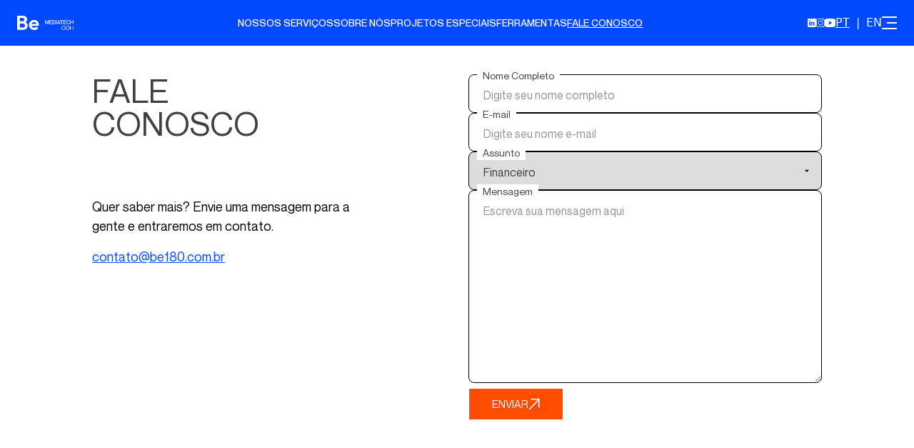

--- FILE ---
content_type: text/html; charset=UTF-8
request_url: https://be180.com.br/fale-conosco/
body_size: 10997
content:
<!doctype html><html lang="pt-BR" prefix="og: https://ogp.me/ns#"><head><meta charset="UTF-8"><meta name="viewport" content="width=device-width, initial-scale=1"><link rel="profile" href="https://gmpg.org/xfn/11"><link rel="preconnect" href="https://fonts.googleapis.com"><link rel="preconnect" href="https://fonts.gstatic.com" crossorigin><link rel="icon" type="image/svg+xml" href="https://be180.com.br/wp-content/themes/be180/assets/images/favicon.svg" /><link rel="preconnect" href="https://fonts.googleapis.com"><link rel="preconnect" href="https://fonts.gstatic.com" crossorigin><link data-optimized="1" href="https://be180.com.br/wp-content/litespeed/css/8d5da57bf49b05087079afd55652d8e5.css?ver=2d8e5" rel="stylesheet"> <script async src="https://www.googletagmanager.com/gtag/js?id=G-ZTDNZ56WE8"></script> <script>window.dataLayer = window.dataLayer || [];
		function gtag(){dataLayer.push(arguments);}
		gtag('js', new Date());
		gtag('config', 'G-ZTDNZ56WE8');</script>  <script>!function(f,b,e,v,n,t,s){if(f.fbq)return;n=f.fbq=function(){n.callMethod?n.callMethod.apply(n,arguments):n.queue.push(arguments)};if(!f._fbq)f._fbq=n;n.push=n;n.loaded=!0;n.version='2.0';n.queue=[];t=b.createElement(e);t.async=!0;t.src=v;s=b.getElementsByTagName(e)[0];s.parentNode.insertBefore(t,s)}(window,document,'script','https://connect.facebook.net/en_US/fbevents.js');fbq('init','1488276182400339');fbq('track','PageView')</script> <noscript><img height="1" width="1" style="display:none"
src="https://www.facebook.com/tr?id=1488276182400339&ev=PageView&noscript=1"
/></noscript><title>Fale Conosco - Be 180</title><meta name="description" content="Quer saber mais? Envie uma mensagem para a gente e entraremos em contato."/><meta name="robots" content="index, follow, max-snippet:-1, max-video-preview:-1, max-image-preview:large"/><link rel="canonical" href="https://be180.com.br/fale-conosco/" /><meta property="og:locale" content="pt_BR" /><meta property="og:type" content="article" /><meta property="og:title" content="Fale Conosco - Be 180" /><meta property="og:description" content="Quer saber mais? Envie uma mensagem para a gente e entraremos em contato." /><meta property="og:url" content="https://be180.com.br/fale-conosco/" /><meta property="og:site_name" content="Be 180" /><meta property="og:updated_time" content="2025-07-07T01:37:35-03:00" /><meta property="article:published_time" content="2025-06-23T18:32:49-03:00" /><meta property="article:modified_time" content="2025-07-07T01:37:35-03:00" /><meta name="twitter:card" content="summary_large_image" /><meta name="twitter:title" content="Fale Conosco - Be 180" /><meta name="twitter:description" content="Quer saber mais? Envie uma mensagem para a gente e entraremos em contato." /><meta name="twitter:label1" content="Tempo para leitura" /><meta name="twitter:data1" content="Menos de um minuto" /> <script type="application/ld+json" class="rank-math-schema">{"@context":"https://schema.org","@graph":[{"@type":"Organization","@id":"https://be180.com.br/#organization","name":"Be 180","url":"https://be180.com.br"},{"@type":"WebSite","@id":"https://be180.com.br/#website","url":"https://be180.com.br","name":"Be 180","publisher":{"@id":"https://be180.com.br/#organization"},"inLanguage":"pt-BR"},{"@type":"WebPage","@id":"https://be180.com.br/fale-conosco/#webpage","url":"https://be180.com.br/fale-conosco/","name":"Fale Conosco - Be 180","datePublished":"2025-06-23T18:32:49-03:00","dateModified":"2025-07-07T01:37:35-03:00","isPartOf":{"@id":"https://be180.com.br/#website"},"inLanguage":"pt-BR"},{"@type":"Person","@id":"https://be180.com.br/author/be180/","name":"be180","url":"https://be180.com.br/author/be180/","image":{"@type":"ImageObject","@id":"https://secure.gravatar.com/avatar/453602b4883f5572acd54d5514262b2a1e69603dc42c98560702f64465926d38?s=96&amp;d=mm&amp;r=g","url":"https://secure.gravatar.com/avatar/453602b4883f5572acd54d5514262b2a1e69603dc42c98560702f64465926d38?s=96&amp;d=mm&amp;r=g","caption":"be180","inLanguage":"pt-BR"},"sameAs":["http://localhost:8601"],"worksFor":{"@id":"https://be180.com.br/#organization"}},{"@type":"Article","headline":"Fale Conosco - Be 180","datePublished":"2025-06-23T18:32:49-03:00","dateModified":"2025-07-07T01:37:35-03:00","author":{"@id":"https://be180.com.br/author/be180/","name":"be180"},"publisher":{"@id":"https://be180.com.br/#organization"},"description":"Quer saber mais? Envie uma mensagem para a gente e entraremos em contato.","name":"Fale Conosco - Be 180","@id":"https://be180.com.br/fale-conosco/#richSnippet","isPartOf":{"@id":"https://be180.com.br/fale-conosco/#webpage"},"inLanguage":"pt-BR","mainEntityOfPage":{"@id":"https://be180.com.br/fale-conosco/#webpage"}}]}</script> <link rel="alternate" type="application/rss+xml" title="Feed para Be 180 &raquo;" href="https://be180.com.br/feed/" /><link rel="alternate" type="application/rss+xml" title="Feed de comentários para Be 180 &raquo;" href="https://be180.com.br/comments/feed/" /><link rel="alternate" title="oEmbed (JSON)" type="application/json+oembed" href="https://be180.com.br/wp-json/oembed/1.0/embed?url=https%3A%2F%2Fbe180.com.br%2Ffale-conosco%2F" /><link rel="alternate" title="oEmbed (XML)" type="text/xml+oembed" href="https://be180.com.br/wp-json/oembed/1.0/embed?url=https%3A%2F%2Fbe180.com.br%2Ffale-conosco%2F&#038;format=xml" /><style id='wp-img-auto-sizes-contain-inline-css'>img:is([sizes=auto i],[sizes^="auto," i]){contain-intrinsic-size:3000px 1500px}</style><style id='wp-emoji-styles-inline-css'>img.wp-smiley,img.emoji{display:inline!important;border:none!important;box-shadow:none!important;height:1em!important;width:1em!important;margin:0 0.07em!important;vertical-align:-0.1em!important;background:none!important;padding:0!important}</style><link data-optimized="1" rel='stylesheet' id='wp-block-library-css' href='https://be180.com.br/wp-content/litespeed/css/78d21b752fc83fe3ad5eac6a16199d89.css?ver=e8e58' media='all' /><style id='global-styles-inline-css'>:root{--wp--preset--aspect-ratio--square:1;--wp--preset--aspect-ratio--4-3:4/3;--wp--preset--aspect-ratio--3-4:3/4;--wp--preset--aspect-ratio--3-2:3/2;--wp--preset--aspect-ratio--2-3:2/3;--wp--preset--aspect-ratio--16-9:16/9;--wp--preset--aspect-ratio--9-16:9/16;--wp--preset--color--black:#000000;--wp--preset--color--cyan-bluish-gray:#abb8c3;--wp--preset--color--white:#ffffff;--wp--preset--color--pale-pink:#f78da7;--wp--preset--color--vivid-red:#cf2e2e;--wp--preset--color--luminous-vivid-orange:#ff6900;--wp--preset--color--luminous-vivid-amber:#fcb900;--wp--preset--color--light-green-cyan:#7bdcb5;--wp--preset--color--vivid-green-cyan:#00d084;--wp--preset--color--pale-cyan-blue:#8ed1fc;--wp--preset--color--vivid-cyan-blue:#0693e3;--wp--preset--color--vivid-purple:#9b51e0;--wp--preset--color--background:#ffffff;--wp--preset--color--foreground:#404040;--wp--preset--color--primary:#b91c1c;--wp--preset--color--secondary:#15803d;--wp--preset--color--tertiary:#0369a1;--wp--preset--gradient--vivid-cyan-blue-to-vivid-purple:linear-gradient(135deg,rgb(6,147,227) 0%,rgb(155,81,224) 100%);--wp--preset--gradient--light-green-cyan-to-vivid-green-cyan:linear-gradient(135deg,rgb(122,220,180) 0%,rgb(0,208,130) 100%);--wp--preset--gradient--luminous-vivid-amber-to-luminous-vivid-orange:linear-gradient(135deg,rgb(252,185,0) 0%,rgb(255,105,0) 100%);--wp--preset--gradient--luminous-vivid-orange-to-vivid-red:linear-gradient(135deg,rgb(255,105,0) 0%,rgb(207,46,46) 100%);--wp--preset--gradient--very-light-gray-to-cyan-bluish-gray:linear-gradient(135deg,rgb(238,238,238) 0%,rgb(169,184,195) 100%);--wp--preset--gradient--cool-to-warm-spectrum:linear-gradient(135deg,rgb(74,234,220) 0%,rgb(151,120,209) 20%,rgb(207,42,186) 40%,rgb(238,44,130) 60%,rgb(251,105,98) 80%,rgb(254,248,76) 100%);--wp--preset--gradient--blush-light-purple:linear-gradient(135deg,rgb(255,206,236) 0%,rgb(152,150,240) 100%);--wp--preset--gradient--blush-bordeaux:linear-gradient(135deg,rgb(254,205,165) 0%,rgb(254,45,45) 50%,rgb(107,0,62) 100%);--wp--preset--gradient--luminous-dusk:linear-gradient(135deg,rgb(255,203,112) 0%,rgb(199,81,192) 50%,rgb(65,88,208) 100%);--wp--preset--gradient--pale-ocean:linear-gradient(135deg,rgb(255,245,203) 0%,rgb(182,227,212) 50%,rgb(51,167,181) 100%);--wp--preset--gradient--electric-grass:linear-gradient(135deg,rgb(202,248,128) 0%,rgb(113,206,126) 100%);--wp--preset--gradient--midnight:linear-gradient(135deg,rgb(2,3,129) 0%,rgb(40,116,252) 100%);--wp--preset--font-size--small:13px;--wp--preset--font-size--medium:20px;--wp--preset--font-size--large:36px;--wp--preset--font-size--x-large:42px;--wp--preset--spacing--20:0.44rem;--wp--preset--spacing--30:0.67rem;--wp--preset--spacing--40:1rem;--wp--preset--spacing--50:1.5rem;--wp--preset--spacing--60:2.25rem;--wp--preset--spacing--70:3.38rem;--wp--preset--spacing--80:5.06rem;--wp--preset--shadow--natural:6px 6px 9px rgba(0, 0, 0, 0.2);--wp--preset--shadow--deep:12px 12px 50px rgba(0, 0, 0, 0.4);--wp--preset--shadow--sharp:6px 6px 0px rgba(0, 0, 0, 0.2);--wp--preset--shadow--outlined:6px 6px 0px -3px rgb(255, 255, 255), 6px 6px rgb(0, 0, 0);--wp--preset--shadow--crisp:6px 6px 0px rgb(0, 0, 0)}:root{--wp--style--global--content-size:40rem;--wp--style--global--wide-size:60rem}:where(body){margin:0}.wp-site-blocks>.alignleft{float:left;margin-right:2em}.wp-site-blocks>.alignright{float:right;margin-left:2em}.wp-site-blocks>.aligncenter{justify-content:center;margin-left:auto;margin-right:auto}:where(.is-layout-flex){gap:.5em}:where(.is-layout-grid){gap:.5em}.is-layout-flow>.alignleft{float:left;margin-inline-start:0;margin-inline-end:2em}.is-layout-flow>.alignright{float:right;margin-inline-start:2em;margin-inline-end:0}.is-layout-flow>.aligncenter{margin-left:auto!important;margin-right:auto!important}.is-layout-constrained>.alignleft{float:left;margin-inline-start:0;margin-inline-end:2em}.is-layout-constrained>.alignright{float:right;margin-inline-start:2em;margin-inline-end:0}.is-layout-constrained>.aligncenter{margin-left:auto!important;margin-right:auto!important}.is-layout-constrained>:where(:not(.alignleft):not(.alignright):not(.alignfull)){max-width:var(--wp--style--global--content-size);margin-left:auto!important;margin-right:auto!important}.is-layout-constrained>.alignwide{max-width:var(--wp--style--global--wide-size)}body .is-layout-flex{display:flex}.is-layout-flex{flex-wrap:wrap;align-items:center}.is-layout-flex>:is(*,div){margin:0}body .is-layout-grid{display:grid}.is-layout-grid>:is(*,div){margin:0}body{padding-top:0;padding-right:0;padding-bottom:0;padding-left:0}a:where(:not(.wp-element-button)){text-decoration:underline}:root :where(.wp-element-button,.wp-block-button__link){background-color:#32373c;border-width:0;color:#fff;font-family:inherit;font-size:inherit;font-style:inherit;font-weight:inherit;letter-spacing:inherit;line-height:inherit;padding-top:calc(0.667em + 2px);padding-right:calc(1.333em + 2px);padding-bottom:calc(0.667em + 2px);padding-left:calc(1.333em + 2px);text-decoration:none;text-transform:inherit}.has-black-color{color:var(--wp--preset--color--black)!important}.has-cyan-bluish-gray-color{color:var(--wp--preset--color--cyan-bluish-gray)!important}.has-white-color{color:var(--wp--preset--color--white)!important}.has-pale-pink-color{color:var(--wp--preset--color--pale-pink)!important}.has-vivid-red-color{color:var(--wp--preset--color--vivid-red)!important}.has-luminous-vivid-orange-color{color:var(--wp--preset--color--luminous-vivid-orange)!important}.has-luminous-vivid-amber-color{color:var(--wp--preset--color--luminous-vivid-amber)!important}.has-light-green-cyan-color{color:var(--wp--preset--color--light-green-cyan)!important}.has-vivid-green-cyan-color{color:var(--wp--preset--color--vivid-green-cyan)!important}.has-pale-cyan-blue-color{color:var(--wp--preset--color--pale-cyan-blue)!important}.has-vivid-cyan-blue-color{color:var(--wp--preset--color--vivid-cyan-blue)!important}.has-vivid-purple-color{color:var(--wp--preset--color--vivid-purple)!important}.has-background-color{color:var(--wp--preset--color--background)!important}.has-foreground-color{color:var(--wp--preset--color--foreground)!important}.has-primary-color{color:var(--wp--preset--color--primary)!important}.has-secondary-color{color:var(--wp--preset--color--secondary)!important}.has-tertiary-color{color:var(--wp--preset--color--tertiary)!important}.has-black-background-color{background-color:var(--wp--preset--color--black)!important}.has-cyan-bluish-gray-background-color{background-color:var(--wp--preset--color--cyan-bluish-gray)!important}.has-white-background-color{background-color:var(--wp--preset--color--white)!important}.has-pale-pink-background-color{background-color:var(--wp--preset--color--pale-pink)!important}.has-vivid-red-background-color{background-color:var(--wp--preset--color--vivid-red)!important}.has-luminous-vivid-orange-background-color{background-color:var(--wp--preset--color--luminous-vivid-orange)!important}.has-luminous-vivid-amber-background-color{background-color:var(--wp--preset--color--luminous-vivid-amber)!important}.has-light-green-cyan-background-color{background-color:var(--wp--preset--color--light-green-cyan)!important}.has-vivid-green-cyan-background-color{background-color:var(--wp--preset--color--vivid-green-cyan)!important}.has-pale-cyan-blue-background-color{background-color:var(--wp--preset--color--pale-cyan-blue)!important}.has-vivid-cyan-blue-background-color{background-color:var(--wp--preset--color--vivid-cyan-blue)!important}.has-vivid-purple-background-color{background-color:var(--wp--preset--color--vivid-purple)!important}.has-background-background-color{background-color:var(--wp--preset--color--background)!important}.has-foreground-background-color{background-color:var(--wp--preset--color--foreground)!important}.has-primary-background-color{background-color:var(--wp--preset--color--primary)!important}.has-secondary-background-color{background-color:var(--wp--preset--color--secondary)!important}.has-tertiary-background-color{background-color:var(--wp--preset--color--tertiary)!important}.has-black-border-color{border-color:var(--wp--preset--color--black)!important}.has-cyan-bluish-gray-border-color{border-color:var(--wp--preset--color--cyan-bluish-gray)!important}.has-white-border-color{border-color:var(--wp--preset--color--white)!important}.has-pale-pink-border-color{border-color:var(--wp--preset--color--pale-pink)!important}.has-vivid-red-border-color{border-color:var(--wp--preset--color--vivid-red)!important}.has-luminous-vivid-orange-border-color{border-color:var(--wp--preset--color--luminous-vivid-orange)!important}.has-luminous-vivid-amber-border-color{border-color:var(--wp--preset--color--luminous-vivid-amber)!important}.has-light-green-cyan-border-color{border-color:var(--wp--preset--color--light-green-cyan)!important}.has-vivid-green-cyan-border-color{border-color:var(--wp--preset--color--vivid-green-cyan)!important}.has-pale-cyan-blue-border-color{border-color:var(--wp--preset--color--pale-cyan-blue)!important}.has-vivid-cyan-blue-border-color{border-color:var(--wp--preset--color--vivid-cyan-blue)!important}.has-vivid-purple-border-color{border-color:var(--wp--preset--color--vivid-purple)!important}.has-background-border-color{border-color:var(--wp--preset--color--background)!important}.has-foreground-border-color{border-color:var(--wp--preset--color--foreground)!important}.has-primary-border-color{border-color:var(--wp--preset--color--primary)!important}.has-secondary-border-color{border-color:var(--wp--preset--color--secondary)!important}.has-tertiary-border-color{border-color:var(--wp--preset--color--tertiary)!important}.has-vivid-cyan-blue-to-vivid-purple-gradient-background{background:var(--wp--preset--gradient--vivid-cyan-blue-to-vivid-purple)!important}.has-light-green-cyan-to-vivid-green-cyan-gradient-background{background:var(--wp--preset--gradient--light-green-cyan-to-vivid-green-cyan)!important}.has-luminous-vivid-amber-to-luminous-vivid-orange-gradient-background{background:var(--wp--preset--gradient--luminous-vivid-amber-to-luminous-vivid-orange)!important}.has-luminous-vivid-orange-to-vivid-red-gradient-background{background:var(--wp--preset--gradient--luminous-vivid-orange-to-vivid-red)!important}.has-very-light-gray-to-cyan-bluish-gray-gradient-background{background:var(--wp--preset--gradient--very-light-gray-to-cyan-bluish-gray)!important}.has-cool-to-warm-spectrum-gradient-background{background:var(--wp--preset--gradient--cool-to-warm-spectrum)!important}.has-blush-light-purple-gradient-background{background:var(--wp--preset--gradient--blush-light-purple)!important}.has-blush-bordeaux-gradient-background{background:var(--wp--preset--gradient--blush-bordeaux)!important}.has-luminous-dusk-gradient-background{background:var(--wp--preset--gradient--luminous-dusk)!important}.has-pale-ocean-gradient-background{background:var(--wp--preset--gradient--pale-ocean)!important}.has-electric-grass-gradient-background{background:var(--wp--preset--gradient--electric-grass)!important}.has-midnight-gradient-background{background:var(--wp--preset--gradient--midnight)!important}.has-small-font-size{font-size:var(--wp--preset--font-size--small)!important}.has-medium-font-size{font-size:var(--wp--preset--font-size--medium)!important}.has-large-font-size{font-size:var(--wp--preset--font-size--large)!important}.has-x-large-font-size{font-size:var(--wp--preset--font-size--x-large)!important}</style><link data-optimized="1" rel='stylesheet' id='contact-form-7-css' href='https://be180.com.br/wp-content/litespeed/css/6f8bf4a9ae48375c6726ba7f332818ab.css?ver=a67b8' media='all' /><link data-optimized="1" rel='stylesheet' id='Be180-style-css' href='https://be180.com.br/wp-content/litespeed/css/261a8850542588ad4998e76b49d5b09f.css?ver=65b6e' media='all' /><link rel="https://api.w.org/" href="https://be180.com.br/wp-json/" /><link rel="alternate" title="JSON" type="application/json" href="https://be180.com.br/wp-json/wp/v2/pages/16" /><link rel="EditURI" type="application/rsd+xml" title="RSD" href="https://be180.com.br/xmlrpc.php?rsd" /><meta name="generator" content="WordPress 6.9" /><link rel='shortlink' href='https://be180.com.br/?p=16' /><style>.qtranxs_flag_pb{background-image:url(https://be180.com.br/wp-content/plugins/qtranslate-xt-3.15.3/flags/br.png);background-repeat:no-repeat}.qtranxs_flag_en{background-image:url(https://be180.com.br/wp-content/plugins/qtranslate-xt-3.15.3/flags/gb.png);background-repeat:no-repeat}</style><link hreflang="pb" href="https://be180.com.br/fale-conosco/" rel="alternate" /><link hreflang="en" href="https://be180.com.br/en/fale-conosco/" rel="alternate" /><link hreflang="x-default" href="https://be180.com.br/fale-conosco/" rel="alternate" /><meta name="generator" content="qTranslate-XT 3.15.3" /></head><body class="wp-singular page-template page-template-template-contact page-template-template-contact-php page page-id-16 wp-embed-responsive wp-theme-be180 pt-16 overflow-x-hidden"><div id="page">
<a href="#content" class="sr-only">Skip to content</a><header class="bg-blue fixed top-0 left-0 w-screen z-50"><div class="_grid"><div class="col-span-6  md:col-span-12"><div class="h-16 flex items-center justify-between">
<a href="https://be180.com.br">
<img src="https://be180.com.br/wp-content/themes/be180/assets/images/logo.svg" alt="Be 180" />
</a><nav id="header-nav" class="group bg-blue absolute w-screen h-screen lg:w-auto lg:h-auto top-[60px] pt-6 [&>a]:font-montreal_m [&>a]:text-sm [&>a]:uppercase lg:pt-0 gap-y-6 left-full lg:left-0 [&.open]:!left-0 pl-6 lg:pl-0 lg:relative lg:top-0 gap-x-8 text-white  transition-all ease-in-out duration-200"><div class="hidden lg:flex gap-x-8">
<a href="https://be180.com.br/nossos-servicos/" class="hover:underline uppercase font-montreal_m text-sm">Nossos Serviços</a><a href="https://be180.com.br/sobre-nos/" class="hover:underline uppercase font-montreal_m text-sm">Sobre Nós</a><a href="https://be180.com.br/projetos" class="hover:underline uppercase font-montreal_m text-sm">Projetos Especiais</a><a href="https://be180.com.br/ferramentas/" class="hover:underline uppercase font-montreal_m text-sm">Ferramentas</a><a href="https://be180.com.br/fale-conosco/" class="hover:underline uppercase font-montreal_m text-sm underline">Fale Conosco</a></div><div class="grid grid-cols-2 lg:grid-cols-4 gap-x-4 gap-y-10 lg:hidden"><div class="flex flex-col text-white gap-y-4 lg:gap-y-8"><h3 class="text-[18px]">Nossas Páginas</h3><nav class="flex flex-col font-montreal gap-y-3 lg:gap-y-4 text-base"><a href="https://be180.com.br/" class=>Homepage</a><a href="https://be180.com.br/projetos/" class=>Projetos Especiais</a><a href="https://be180.com.br/sobre-nos/" class=>Sobre Nós</a><a href="https://be180.com.br/nossos-servicos/" class=>Nossos Serviços</a><a href="https://be180.com.br/ferramentas/" class=>Ferramentas</a><a href="https://be180.com.br/fale-conosco/" class= underline>Fale Conosco</a></nav></div><div class="flex flex-col text-white gap-y-4 lg:gap-y-8"><h3 class="text-[18px]">Nos Siga</h3><nav class="flex flex-col font-montreal gap-y-3 lg:gap-y-4 text-base"><a href="https://www.instagram.com/be180_ooh/" target="_blank" class=>Instagram</a><a href="https://br.linkedin.com/company/be-180" target="_blank" class=>LinkedIn</a><a href="https://www.youtube.com/channel/UClyONIgFehqqzBdKtwZBYgQ" target="_blank" class=>YouTube</a><a href="https://www.facebook.com/people/Be-M%C3%ADdia-Tecnologia/100064205586526/" target="_blank" class=>Facebook</a></nav></div><div class="flex flex-col text-white gap-y-4 lg:gap-y-8"><h3 class="text-[18px]">Estudos</h3><nav class="flex flex-col font-montreal gap-y-3 lg:gap-y-4 text-base"><a href="https://be180.com.br/wp-content/uploads/2025/07/report_panorama_2025_final.pdf" target="_blank" class=>Panorama 2025</a><a href="https://be180.com.br/wp-content/uploads/2025/07/BeMediatechOOH_EstudoCop30.pdf" target="_blank" class=>Cop30</a></nav></div></div></nav><div class="flex gap-x-6 items-center"><div class="flex gap-x-4">
<a href="https://br.linkedin.com/company/be-180" class="hover:underline" target="_blank">
<img src="https://be180.com.br/wp-content/themes/be180/assets/images/ic_linkedin.svg" alt="Be 180" />
</a>
<a href="https://www.instagram.com/be180_ooh/" class="hover:underline" target="_blank">
<img src="https://be180.com.br/wp-content/themes/be180/assets/images/ic_instagram.svg" alt="Be 180" />
</a>
<a href="https://www.youtube.com/channel/UClyONIgFehqqzBdKtwZBYgQ" class="hover:underline" target="_blank">
<img src="https://be180.com.br/wp-content/themes/be180/assets/images/ic_youtube.svg" alt="Be 180" />
</a></div><div class="text-white">
<a href="https://be180.com.br/pb/fale-conosco" class="underline hover:underline">PT</a>
<span class="px-1">|</span>
<a href="https://be180.com.br/en/fale-conosco" class=" hover:underline">EN</a></div><div id="menu-button" class="flex flex-col xlg:hidden group [&.open]:-mt-[15px] cursor-pointer hover:scale-110 w-[21px] h-[18px] justify-between transition-all ease-in-out duration-200 z-50">
<span class="w-full h-[2px] bg-white group-[&.open]:rotate-45 group-[&.open]:mt-[15px] transition-all ease-in-out duration-200"></span>
<span class="w-2/3 h-[2px]  bg-white group-[&.open]:hidden transition-all ease-in-out duration-200 ml-auto"></span>
<span class="w-full h-[2px] bg-white group-[&.open]:rotate-[135deg] group-[&.open]:-mt-[1px] transition-all ease-in-out duration-200"></span></div></div></div></div></div></header> <script data-optimized="1" type="text/javascript">const header=document.getElementById('header-nav');const menuButton=document.getElementById('menu-button');menuButton.addEventListener('click',()=>{menuButton.classList.toggle('open');header.classList.toggle('open')})</script> <div id="content"><section class="_grid mt-10 mb-20"><div class="col-span-6 lg:col-span-4 lg:col-start-2"><h1 class="font-montreal text-[46px] leading-none uppercase">FALE<br/>Conosco</h1><div class="text-black mt-10 lg:mt-20 [&>a]:text-blue [&>a]:mt-4 [&>a]:underline [&>a]:block font-montreal text-[18px]">Quer saber mais? Envie uma mensagem para a gente e entraremos em contato.<a href="mailto:contato@be180.com.br">contato@be180.com.br</a></div></div><div class="col-span-6 lg:col-span-5 lg:col-start-7 mt-20 lg:mt-0"><div class="wpcf7 no-js" id="wpcf7-f53-o1" lang="pt-BR" dir="ltr" data-wpcf7-id="53"><div class="screen-reader-response"><p role="status" aria-live="polite" aria-atomic="true"></p><ul></ul></div><form action="/fale-conosco/#wpcf7-f53-o1" method="post" class="wpcf7-form init" aria-label="Formulários de contato" novalidate="novalidate" data-status="init"><fieldset class="hidden-fields-container"><input type="hidden" name="_wpcf7" value="53" /><input type="hidden" name="_wpcf7_version" value="6.1" /><input type="hidden" name="_wpcf7_locale" value="pt_BR" /><input type="hidden" name="_wpcf7_unit_tag" value="wpcf7-f53-o1" /><input type="hidden" name="_wpcf7_container_post" value="0" /><input type="hidden" name="_wpcf7_posted_data_hash" value="" /></fieldset><p><label><br />
<span class="label">Nome Completo</span><br />
<span class="wpcf7-form-control-wrap" data-name="your-name"><input size="40" maxlength="400" class="wpcf7-form-control wpcf7-text wpcf7-validates-as-required" autocomplete="name" aria-required="true" aria-invalid="false" placeholder="Digite seu nome completo" value="" type="text" name="your-name" /></span><br />
</label></p><p><label><br />
<span class="label">E-mail</span><br />
<span class="wpcf7-form-control-wrap" data-name="your-email"><input size="40" maxlength="400" class="wpcf7-form-control wpcf7-email wpcf7-validates-as-required wpcf7-text wpcf7-validates-as-email" autocomplete="email" aria-required="true" aria-invalid="false" placeholder="Digite seu nome e-mail" value="" type="email" name="your-email" /></span><br />
</label></p><p><label><br />
<span class="label">Assunto</span><br />
<span class="wpcf7-form-control-wrap" data-name="your-subject"><select class="wpcf7-form-control wpcf7-select wpcf7-validates-as-required" aria-required="true" aria-invalid="false" name="your-subject"><option value="Financeiro">Financeiro</option><option value="Jurídico">Jurídico</option><option value="Mídia e Produção">Mídia e Produção</option><option value="Novos Negócios">Novos Negócios</option><option value="Recursos Humanos">Recursos Humanos</option><option value="Outros">Outros</option></select></span><br />
</label></p><p><label><br />
<span class="label">Mensagem</span><br />
<span class="wpcf7-form-control-wrap" data-name="your-message"><textarea cols="40" rows="10" maxlength="2000" class="wpcf7-form-control wpcf7-textarea wpcf7-validates-as-required" aria-required="true" aria-invalid="false" placeholder="Escreva sua mensagem aqui" name="your-message"></textarea></span><br />
</label></p><div class="wpcf7-form-control-wrap"><p><button type="submit" class="wpcf7-submit border border-white py-2 px-8 cursor-pointer flex items-center gap-2 bg-orange text-white"><br />
<label>Enviar</label><br />
<svg xmlns="http://www.w3.org/2000/svg" width="16" height="16" viewBox="0 0 16 16" fill="none">
<path d="M3.43881 0V1.6H12.9807L0.407227 14.872L1.47586 16L14.0493 2.728V12.8H15.5651V0H3.43881Z" fill="currentColor"></path>
</svg><br />
</button></p></div><div class="wpcf7-response-output" aria-hidden="true"></div></form></div></div></section></div><footer class="bg-blue py-10 lg:py-20"><div class="_grid gap-y-14"><div class="col-span-6 lg:col-span-1">
<svg width="70" height="60" viewBox="0 0 70 60" fill="none" xmlns="http://www.w3.org/2000/svg">
<path d="M0.00214279 32.5221V42.5313H17.4985V60H27.5482V32.5221H0.00214279Z" fill="white"/>
<path d="M60.3901 32.5946H44.5047L36.561 46.2973L44.5047 60H60.3901L68.3339 46.2973L60.3901 32.5946Z" fill="white"/>
<path d="M67.5519 13.9268C66.2237 10.6174 64.377 8.10605 62.0076 6.39268C59.6381 4.68145 56.6989 3.8237 53.1962 3.8237C49.5006 3.8237 46.2786 4.79453 43.53 6.73408C40.7814 8.67575 38.6733 11.4432 37.2058 15.0385C36.6531 16.3912 36.2032 17.8379 35.8583 19.3784L69.0323 19.2632C68.6788 17.3023 68.1882 15.5186 67.5498 13.9268H67.5519Z" fill="white"/>
<path d="M18.1969 23.202C22.1474 23.202 25.2731 22.2397 27.5696 20.3193C29.8662 18.3968 31.0166 15.5142 31.0166 11.6693C31.0166 7.82431 29.8448 4.80511 27.5011 2.88264C25.1574 0.96017 22.1024 0 18.334 0H0V23.202H18.1969Z" fill="white"/>
</svg></div><div class="col-span-6 lg:col-span-7"><div class="grid grid-cols-2 lg:grid-cols-4 gap-x-4 gap-y-10"><div class="flex flex-col text-white gap-y-4 lg:gap-y-8"><h3 class="text-[18px] font-montreal">Nossas Páginas</h3><nav class="flex flex-col font-montreal gap-y-3 lg:gap-y-4 text-base"><a href="https://be180.com.br/" class=>Homepage</a><a href="https://be180.com.br/projetos/" class=>Projetos Especiais</a><a href="https://be180.com.br/sobre-nos/" class=>Sobre Nós</a><a href="https://be180.com.br/nossos-servicos/" class=>Nossos Serviços</a><a href="https://be180.com.br/ferramentas/" class=>Ferramentas</a><a href="https://be180.com.br/fale-conosco/" class= underline>Fale Conosco</a></nav></div><div class="flex flex-col text-white gap-y-4 lg:gap-y-8"><h3 class="text-[18px] font-montreal">Nos Siga</h3><nav class="flex flex-col font-montreal gap-y-3 lg:gap-y-4 text-base"><a href="https://www.instagram.com/be180_ooh/" target="_blank" class=>Instagram</a><a href="https://br.linkedin.com/company/be-180" target="_blank" class=>LinkedIn</a><a href="https://www.youtube.com/channel/UClyONIgFehqqzBdKtwZBYgQ" target="_blank" class=>YouTube</a><a href="https://www.facebook.com/people/Be-M%C3%ADdia-Tecnologia/100064205586526/" target="_blank" class=>Facebook</a></nav></div><div class="flex flex-col text-white gap-y-4 lg:gap-y-8"><h3 class="text-[18px] font-montreal">Estudos</h3><nav class="flex flex-col font-montreal gap-y-3 lg:gap-y-4 text-base"><a href="https://be180.com.br/wp-content/uploads/2025/07/report_panorama_2025_final.pdf" target="_blank" class=>Panorama 2025</a><a href="https://be180.com.br/wp-content/uploads/2025/07/BeMediatechOOH_EstudoCop30.pdf" target="_blank" class=>Cop30</a></nav></div></div></div><div class="col-span-6 md:col-span-12 lg:col-span-4 text-white"><h3 class="text-[18px] font-montreal">Assine nossa newsletter</h3><div class="mt-10"><div class="wpcf7 no-js" id="wpcf7-f54-o2" lang="pt-BR" dir="ltr" data-wpcf7-id="54"><div class="screen-reader-response"><p role="status" aria-live="polite" aria-atomic="true"></p><ul></ul></div><form action="/fale-conosco/#wpcf7-f54-o2" method="post" class="wpcf7-form init" aria-label="Formulários de contato" novalidate="novalidate" data-status="init"><fieldset class="hidden-fields-container"><input type="hidden" name="_wpcf7" value="54" /><input type="hidden" name="_wpcf7_version" value="6.1" /><input type="hidden" name="_wpcf7_locale" value="pt_BR" /><input type="hidden" name="_wpcf7_unit_tag" value="wpcf7-f54-o2" /><input type="hidden" name="_wpcf7_container_post" value="0" /><input type="hidden" name="_wpcf7_posted_data_hash" value="" /></fieldset><p><span class="wpcf7-form-control-wrap" data-name="your-email"><input size="40" maxlength="400" class="wpcf7-form-control wpcf7-email wpcf7-validates-as-required wpcf7-text wpcf7-validates-as-email input w-full bg-transparent rounded-md p-2 border-white border-b" autocomplete="email" aria-required="true" aria-invalid="false" value="E-mail" type="email" name="your-email" /></span></p><div class="wpcf7-form-control-wrap"><p><button type="submit" class="wpcf7-submit border border-white py-2 px-2 cursor-pointer flex items-center gap-2 hover:bg-white hover:text-blue"><br />
<label>Cadastrar</label><br />
<svg xmlns="http://www.w3.org/2000/svg" width="16" height="16" viewBox="0 0 16 16" fill="none">
<path d="M3.43881 0V1.6H12.9807L0.407227 14.872L1.47586 16L14.0493 2.728V12.8H15.5651V0H3.43881Z" fill="currentColor"></path>
</svg><br />
</button></p></div><div class="wpcf7-response-output" aria-hidden="true"></div></form></div></div></div></div><div class="_grid mt-20"><div class="col-span-6 lg:col-span-11 lg:col-start-2"><p class="text-white text-[13px] font-montreal">© 2025 Be180. All rights are reserved.</p></div></div></footer></div> <script type="speculationrules">{"prefetch":[{"source":"document","where":{"and":[{"href_matches":"/*"},{"not":{"href_matches":["/wp-*.php","/wp-admin/*","/wp-content/uploads/*","/wp-content/*","/wp-content/plugins/*","/wp-content/themes/be180/*","/*\\?(.+)"]}},{"not":{"selector_matches":"a[rel~=\"nofollow\"]"}},{"not":{"selector_matches":".no-prefetch, .no-prefetch a"}}]},"eagerness":"conservative"}]}</script> <script data-optimized="1" src="https://be180.com.br/wp-content/litespeed/js/07adf5425983241d93bd4538e9a1144a.js?ver=b985c" id="wp-hooks-js"></script> <script data-optimized="1" src="https://be180.com.br/wp-content/litespeed/js/31a1bf08393331f710745f9ae1450997.js?ver=f4536" id="wp-i18n-js"></script> <script data-optimized="1" id="wp-i18n-js-after">wp.i18n.setLocaleData({'text direction\u0004ltr':['ltr']})</script> <script data-optimized="1" src="https://be180.com.br/wp-content/litespeed/js/730294aefdd7f1a0a0ab8aedd985c6a7.js?ver=44c48" id="swv-js"></script> <script data-optimized="1" id="contact-form-7-js-translations">(function(domain,translations){var localeData=translations.locale_data[domain]||translations.locale_data.messages;localeData[""].domain=domain;wp.i18n.setLocaleData(localeData,domain)})("contact-form-7",{"translation-revision-date":"2025-05-19 13:41:20+0000","generator":"GlotPress\/4.0.1","domain":"messages","locale_data":{"messages":{"":{"domain":"messages","plural-forms":"nplurals=2; plural=n > 1;","lang":"pt_BR"},"Error:":["Erro:"]}},"comment":{"reference":"includes\/js\/index.js"}})</script> <script data-optimized="1" id="contact-form-7-js-before">var wpcf7={"api":{"root":"https:\/\/be180.com.br\/wp-json\/","namespace":"contact-form-7\/v1"},"cached":1}</script> <script data-optimized="1" src="https://be180.com.br/wp-content/litespeed/js/02f24148d373b8b769a2786d18785b01.js?ver=87c34" id="contact-form-7-js"></script> <script data-optimized="1" src="https://be180.com.br/wp-content/litespeed/js/9cb1a5d687c5ad5c28e8e34fab022176.js?ver=f4f12" id="Be180-script-js"></script> <script id="wp-emoji-settings" type="application/json">{"baseUrl":"https://s.w.org/images/core/emoji/17.0.2/72x72/","ext":".png","svgUrl":"https://s.w.org/images/core/emoji/17.0.2/svg/","svgExt":".svg","source":{"concatemoji":"https://be180.com.br/wp-includes/js/wp-emoji-release.min.js?ver=6.9"}}</script> <script type="module">/*! This file is auto-generated */
const a=JSON.parse(document.getElementById("wp-emoji-settings").textContent),o=(window._wpemojiSettings=a,"wpEmojiSettingsSupports"),s=["flag","emoji"];function i(e){try{var t={supportTests:e,timestamp:(new Date).valueOf()};sessionStorage.setItem(o,JSON.stringify(t))}catch(e){}}function c(e,t,n){e.clearRect(0,0,e.canvas.width,e.canvas.height),e.fillText(t,0,0);t=new Uint32Array(e.getImageData(0,0,e.canvas.width,e.canvas.height).data);e.clearRect(0,0,e.canvas.width,e.canvas.height),e.fillText(n,0,0);const a=new Uint32Array(e.getImageData(0,0,e.canvas.width,e.canvas.height).data);return t.every((e,t)=>e===a[t])}function p(e,t){e.clearRect(0,0,e.canvas.width,e.canvas.height),e.fillText(t,0,0);var n=e.getImageData(16,16,1,1);for(let e=0;e<n.data.length;e++)if(0!==n.data[e])return!1;return!0}function u(e,t,n,a){switch(t){case"flag":return n(e,"\ud83c\udff3\ufe0f\u200d\u26a7\ufe0f","\ud83c\udff3\ufe0f\u200b\u26a7\ufe0f")?!1:!n(e,"\ud83c\udde8\ud83c\uddf6","\ud83c\udde8\u200b\ud83c\uddf6")&&!n(e,"\ud83c\udff4\udb40\udc67\udb40\udc62\udb40\udc65\udb40\udc6e\udb40\udc67\udb40\udc7f","\ud83c\udff4\u200b\udb40\udc67\u200b\udb40\udc62\u200b\udb40\udc65\u200b\udb40\udc6e\u200b\udb40\udc67\u200b\udb40\udc7f");case"emoji":return!a(e,"\ud83e\u1fac8")}return!1}function f(e,t,n,a){let r;const o=(r="undefined"!=typeof WorkerGlobalScope&&self instanceof WorkerGlobalScope?new OffscreenCanvas(300,150):document.createElement("canvas")).getContext("2d",{willReadFrequently:!0}),s=(o.textBaseline="top",o.font="600 32px Arial",{});return e.forEach(e=>{s[e]=t(o,e,n,a)}),s}function r(e){var t=document.createElement("script");t.src=e,t.defer=!0,document.head.appendChild(t)}a.supports={everything:!0,everythingExceptFlag:!0},new Promise(t=>{let n=function(){try{var e=JSON.parse(sessionStorage.getItem(o));if("object"==typeof e&&"number"==typeof e.timestamp&&(new Date).valueOf()<e.timestamp+604800&&"object"==typeof e.supportTests)return e.supportTests}catch(e){}return null}();if(!n){if("undefined"!=typeof Worker&&"undefined"!=typeof OffscreenCanvas&&"undefined"!=typeof URL&&URL.createObjectURL&&"undefined"!=typeof Blob)try{var e="postMessage("+f.toString()+"("+[JSON.stringify(s),u.toString(),c.toString(),p.toString()].join(",")+"));",a=new Blob([e],{type:"text/javascript"});const r=new Worker(URL.createObjectURL(a),{name:"wpTestEmojiSupports"});return void(r.onmessage=e=>{i(n=e.data),r.terminate(),t(n)})}catch(e){}i(n=f(s,u,c,p))}t(n)}).then(e=>{for(const n in e)a.supports[n]=e[n],a.supports.everything=a.supports.everything&&a.supports[n],"flag"!==n&&(a.supports.everythingExceptFlag=a.supports.everythingExceptFlag&&a.supports[n]);var t;a.supports.everythingExceptFlag=a.supports.everythingExceptFlag&&!a.supports.flag,a.supports.everything||((t=a.source||{}).concatemoji?r(t.concatemoji):t.wpemoji&&t.twemoji&&(r(t.twemoji),r(t.wpemoji)))});
//# sourceURL=https://be180.com.br/wp-includes/js/wp-emoji-loader.min.js</script> </body></html>
<!-- Page optimized by LiteSpeed Cache @2026-01-26 13:13:53 -->

<!-- Page cached by LiteSpeed Cache 7.6.2 on 2026-01-26 13:13:52 -->

--- FILE ---
content_type: text/css
request_url: https://be180.com.br/wp-content/litespeed/css/8d5da57bf49b05087079afd55652d8e5.css?ver=2d8e5
body_size: 2964
content:
@font-face{font-family:'Roboto Serif';font-style:italic;font-weight:100;font-stretch:normal;font-display:swap;src:url(https://fonts.gstatic.com/s/robotoserif/v17/R71XjywflP6FLr3gZx7K8UyEVQnyR1E7VN-f51xYuGCQepOvB0KLc2v0wMKB0Q4MSZxyqf2CgAchbDJ69BcVZxkDg-JuT-V8BQ.ttf) format('truetype')}@font-face{font-family:'Roboto Serif';font-style:italic;font-weight:100;font-stretch:normal;font-display:swap;src:url(https://fonts.gstatic.com/s/robotoserif/v17/R71XjywflP6FLr3gZx7K8UyEVQnyR1E7VN-f51xYuGCQepOvB0KLc2v0wNKB0Q4MSZxyqf2CgAchbDJ69BcVZxkDg-JuT-V8BQ.ttf) format('truetype')}@font-face{font-family:'Roboto Serif';font-style:italic;font-weight:100;font-stretch:normal;font-display:swap;src:url(https://fonts.gstatic.com/s/robotoserif/v17/R71XjywflP6FLr3gZx7K8UyEVQnyR1E7VN-f51xYuGCQepOvB0KLc2v0wOKB0Q4MSZxyqf2CgAchbDJ69BcVZxkDg-JuT-V8BQ.ttf) format('truetype')}@font-face{font-family:'Roboto Serif';font-style:italic;font-weight:100;font-stretch:normal;font-display:swap;src:url(https://fonts.gstatic.com/s/robotoserif/v17/R71XjywflP6FLr3gZx7K8UyEVQnyR1E7VN-f51xYuGCQepOvB0KLc2v0wPKB0Q4MSZxyqf2CgAchbDJ69BcVZxkDg-JuT-V8BQ.ttf) format('truetype')}@font-face{font-family:'Roboto Serif';font-style:italic;font-weight:100;font-stretch:normal;font-display:swap;src:url(https://fonts.gstatic.com/s/robotoserif/v17/R71XjywflP6FLr3gZx7K8UyEVQnyR1E7VN-f51xYuGCQepOvB0KLc2v0wIKB0Q4MSZxyqf2CgAchbDJ69BcVZxkDg-JuT-V8BQ.ttf) format('truetype')}@font-face{font-family:'Roboto Serif';font-style:italic;font-weight:100;font-stretch:normal;font-display:swap;src:url(https://fonts.gstatic.com/s/robotoserif/v17/R71XjywflP6FLr3gZx7K8UyEVQnyR1E7VN-f51xYuGCQepOvB0KLc2v0wKKB0Q4MSZxyqf2CgAchbDJ69BcVZxkDg-JuT-V8BQ.ttf) format('truetype')}@font-face{font-family:'Roboto Serif';font-style:italic;font-weight:100;font-stretch:normal;font-display:swap;src:url(https://fonts.gstatic.com/s/robotoserif/v17/R71XjywflP6FLr3gZx7K8UyEVQnyR1E7VN-f51xYuGCQepOvB0KLc2v0wEKB0Q4MSZxyqf2CgAchbDJ69BcVZxkDg-JuT-V8BQ.ttf) format('truetype')}@font-face{font-family:'Roboto Serif';font-style:italic;font-weight:100;font-stretch:normal;font-display:swap;src:url(https://fonts.gstatic.com/s/robotoserif/v17/R71XjywflP6FLr3gZx7K8UyEVQnyR1E7VN-f51xYuGCQepOvB0KLc2v0wEqB0Q4MSZxyqf2CgAchbDJ69BcVZxkDg-JuT-V8BQ.ttf) format('truetype')}@font-face{font-family:'Roboto Serif';font-style:italic;font-weight:100;font-stretch:normal;font-display:swap;src:url(https://fonts.gstatic.com/s/robotoserif/v17/R71XjywflP6FLr3gZx7K8UyEVQnyR1E7VN-f51xYuGCQepOvB0KLc2v0wFKB0Q4MSZxyqf2CgAchbDJ69BcVZxkDg-JuT-V8BQ.ttf) format('truetype')}@font-face{font-family:'Roboto Serif';font-style:italic;font-weight:100;font-stretch:normal;font-display:swap;src:url(https://fonts.gstatic.com/s/robotoserif/v17/R71XjywflP6FLr3gZx7K8UyEVQnyR1E7VN-f51xYuGCQepOvB0KLc2v0wGKB0Q4MSZxyqf2CgAchbDJ69BcVZxkDg-JuT-V8BQ.ttf) format('truetype')}@font-face{font-family:'Roboto Serif';font-style:italic;font-weight:100;font-stretch:normal;font-display:swap;src:url(https://fonts.gstatic.com/s/robotoserif/v17/R71XjywflP6FLr3gZx7K8UyEVQnyR1E7VN-f51xYuGCQepOvB0KLc2v0wAKB0Q4MSZxyqf2CgAchbDJ69BcVZxkDg-JuT-V8BQ.ttf) format('truetype')}@font-face{font-family:'Roboto Serif';font-style:italic;font-weight:100;font-stretch:normal;font-display:swap;src:url(https://fonts.gstatic.com/s/robotoserif/v17/R71XjywflP6FLr3gZx7K8UyEVQnyR1E7VN-f51xYuGCQepOvB0KLc2v0wCKB0Q4MSZxyqf2CgAchbDJ69BcVZxkDg-JuT-V8BQ.ttf) format('truetype')}@font-face{font-family:'Roboto Serif';font-style:italic;font-weight:100;font-stretch:normal;font-display:swap;src:url(https://fonts.gstatic.com/s/robotoserif/v17/R71XjywflP6FLr3gZx7K8UyEVQnyR1E7VN-f51xYuGCQepOvB0KLc2v0wNKC0Q4MSZxyqf2CgAchbDJ69BcVZxkDg-JuT-V8BQ.ttf) format('truetype')}@font-face{font-family:'Roboto Serif';font-style:italic;font-weight:100;font-stretch:normal;font-display:swap;src:url(https://fonts.gstatic.com/s/robotoserif/v17/R71XjywflP6FLr3gZx7K8UyEVQnyR1E7VN-f51xYuGCQepOvB0KLc2v0wIKC0Q4MSZxyqf2CgAchbDJ69BcVZxkDg-JuT-V8BQ.ttf) format('truetype')}@font-face{font-family:'Roboto Serif';font-style:italic;font-weight:100;font-stretch:normal;font-display:swap;src:url(https://fonts.gstatic.com/s/robotoserif/v17/R71XjywflP6FLr3gZx7K8UyEVQnyR1E7VN-f51xYuGCQepOvB0KLc2v0wLKC0Q4MSZxyqf2CgAchbDJ69BcVZxkDg-JuT-V8BQ.ttf) format('truetype')}@font-face{font-family:'Roboto Serif';font-style:italic;font-weight:100;font-stretch:normal;font-display:swap;src:url(https://fonts.gstatic.com/s/robotoserif/v17/R71XjywflP6FLr3gZx7K8UyEVQnyR1E7VN-f51xYuGCQepOvB0KLc2v0wFKC0Q4MSZxyqf2CgAchbDJ69BcVZxkDg-JuT-V8BQ.ttf) format('truetype')}@font-face{font-family:'Roboto Serif';font-style:italic;font-weight:100;font-stretch:normal;font-display:swap;src:url(https://fonts.gstatic.com/s/robotoserif/v17/R71XjywflP6FLr3gZx7K8UyEVQnyR1E7VN-f51xYuGCQepOvB0KLc2v0wAKC0Q4MSZxyqf2CgAchbDJ69BcVZxkDg-JuT-V8BQ.ttf) format('truetype')}@font-face{font-family:'Roboto Serif';font-style:italic;font-weight:100;font-stretch:normal;font-display:swap;src:url(https://fonts.gstatic.com/s/robotoserif/v17/R71XjywflP6FLr3gZx7K8UyEVQnyR1E7VN-f51xYuGCQepOvB0KLc2v0wDKC0Q4MSZxyqf2CgAchbDJ69BcVZxkDg-JuT-V8BQ.ttf) format('truetype')}@font-face{font-family:'Roboto Serif';font-style:italic;font-weight:100;font-stretch:normal;font-display:swap;src:url(https://fonts.gstatic.com/s/robotoserif/v17/R71XjywflP6FLr3gZx7K8UyEVQnyR1E7VN-f51xYuGCQepOvB0KLc2v0wNKD0Q4MSZxyqf2CgAchbDJ69BcVZxkDg-JuT-V8BQ.ttf) format('truetype')}@font-face{font-family:'Roboto Serif';font-style:italic;font-weight:200;font-stretch:normal;font-display:swap;src:url(https://fonts.gstatic.com/s/robotoserif/v17/R71XjywflP6FLr3gZx7K8UyEVQnyR1E7VN-f51xYuGCQepOvB0KLc2v0wMKB0Q4MSZxyqf2CgAchbDJ69BcVZxkDg-Juz-R8BQ.ttf) format('truetype')}@font-face{font-family:'Roboto Serif';font-style:italic;font-weight:200;font-stretch:normal;font-display:swap;src:url(https://fonts.gstatic.com/s/robotoserif/v17/R71XjywflP6FLr3gZx7K8UyEVQnyR1E7VN-f51xYuGCQepOvB0KLc2v0wNKB0Q4MSZxyqf2CgAchbDJ69BcVZxkDg-Juz-R8BQ.ttf) format('truetype')}@font-face{font-family:'Roboto Serif';font-style:italic;font-weight:200;font-stretch:normal;font-display:swap;src:url(https://fonts.gstatic.com/s/robotoserif/v17/R71XjywflP6FLr3gZx7K8UyEVQnyR1E7VN-f51xYuGCQepOvB0KLc2v0wOKB0Q4MSZxyqf2CgAchbDJ69BcVZxkDg-Juz-R8BQ.ttf) format('truetype')}@font-face{font-family:'Roboto Serif';font-style:italic;font-weight:200;font-stretch:normal;font-display:swap;src:url(https://fonts.gstatic.com/s/robotoserif/v17/R71XjywflP6FLr3gZx7K8UyEVQnyR1E7VN-f51xYuGCQepOvB0KLc2v0wPKB0Q4MSZxyqf2CgAchbDJ69BcVZxkDg-Juz-R8BQ.ttf) format('truetype')}@font-face{font-family:'Roboto Serif';font-style:italic;font-weight:200;font-stretch:normal;font-display:swap;src:url(https://fonts.gstatic.com/s/robotoserif/v17/R71XjywflP6FLr3gZx7K8UyEVQnyR1E7VN-f51xYuGCQepOvB0KLc2v0wIKB0Q4MSZxyqf2CgAchbDJ69BcVZxkDg-Juz-R8BQ.ttf) format('truetype')}@font-face{font-family:'Roboto Serif';font-style:italic;font-weight:200;font-stretch:normal;font-display:swap;src:url(https://fonts.gstatic.com/s/robotoserif/v17/R71XjywflP6FLr3gZx7K8UyEVQnyR1E7VN-f51xYuGCQepOvB0KLc2v0wKKB0Q4MSZxyqf2CgAchbDJ69BcVZxkDg-Juz-R8BQ.ttf) format('truetype')}@font-face{font-family:'Roboto Serif';font-style:italic;font-weight:200;font-stretch:normal;font-display:swap;src:url(https://fonts.gstatic.com/s/robotoserif/v17/R71XjywflP6FLr3gZx7K8UyEVQnyR1E7VN-f51xYuGCQepOvB0KLc2v0wEKB0Q4MSZxyqf2CgAchbDJ69BcVZxkDg-Juz-R8BQ.ttf) format('truetype')}@font-face{font-family:'Roboto Serif';font-style:italic;font-weight:200;font-stretch:normal;font-display:swap;src:url(https://fonts.gstatic.com/s/robotoserif/v17/R71XjywflP6FLr3gZx7K8UyEVQnyR1E7VN-f51xYuGCQepOvB0KLc2v0wEqB0Q4MSZxyqf2CgAchbDJ69BcVZxkDg-Juz-R8BQ.ttf) format('truetype')}@font-face{font-family:'Roboto Serif';font-style:italic;font-weight:200;font-stretch:normal;font-display:swap;src:url(https://fonts.gstatic.com/s/robotoserif/v17/R71XjywflP6FLr3gZx7K8UyEVQnyR1E7VN-f51xYuGCQepOvB0KLc2v0wFKB0Q4MSZxyqf2CgAchbDJ69BcVZxkDg-Juz-R8BQ.ttf) format('truetype')}@font-face{font-family:'Roboto Serif';font-style:italic;font-weight:200;font-stretch:normal;font-display:swap;src:url(https://fonts.gstatic.com/s/robotoserif/v17/R71XjywflP6FLr3gZx7K8UyEVQnyR1E7VN-f51xYuGCQepOvB0KLc2v0wGKB0Q4MSZxyqf2CgAchbDJ69BcVZxkDg-Juz-R8BQ.ttf) format('truetype')}@font-face{font-family:'Roboto Serif';font-style:italic;font-weight:200;font-stretch:normal;font-display:swap;src:url(https://fonts.gstatic.com/s/robotoserif/v17/R71XjywflP6FLr3gZx7K8UyEVQnyR1E7VN-f51xYuGCQepOvB0KLc2v0wAKB0Q4MSZxyqf2CgAchbDJ69BcVZxkDg-Juz-R8BQ.ttf) format('truetype')}@font-face{font-family:'Roboto Serif';font-style:italic;font-weight:200;font-stretch:normal;font-display:swap;src:url(https://fonts.gstatic.com/s/robotoserif/v17/R71XjywflP6FLr3gZx7K8UyEVQnyR1E7VN-f51xYuGCQepOvB0KLc2v0wCKB0Q4MSZxyqf2CgAchbDJ69BcVZxkDg-Juz-R8BQ.ttf) format('truetype')}@font-face{font-family:'Roboto Serif';font-style:italic;font-weight:200;font-stretch:normal;font-display:swap;src:url(https://fonts.gstatic.com/s/robotoserif/v17/R71XjywflP6FLr3gZx7K8UyEVQnyR1E7VN-f51xYuGCQepOvB0KLc2v0wNKC0Q4MSZxyqf2CgAchbDJ69BcVZxkDg-Juz-R8BQ.ttf) format('truetype')}@font-face{font-family:'Roboto Serif';font-style:italic;font-weight:200;font-stretch:normal;font-display:swap;src:url(https://fonts.gstatic.com/s/robotoserif/v17/R71XjywflP6FLr3gZx7K8UyEVQnyR1E7VN-f51xYuGCQepOvB0KLc2v0wIKC0Q4MSZxyqf2CgAchbDJ69BcVZxkDg-Juz-R8BQ.ttf) format('truetype')}@font-face{font-family:'Roboto Serif';font-style:italic;font-weight:200;font-stretch:normal;font-display:swap;src:url(https://fonts.gstatic.com/s/robotoserif/v17/R71XjywflP6FLr3gZx7K8UyEVQnyR1E7VN-f51xYuGCQepOvB0KLc2v0wLKC0Q4MSZxyqf2CgAchbDJ69BcVZxkDg-Juz-R8BQ.ttf) format('truetype')}@font-face{font-family:'Roboto Serif';font-style:italic;font-weight:200;font-stretch:normal;font-display:swap;src:url(https://fonts.gstatic.com/s/robotoserif/v17/R71XjywflP6FLr3gZx7K8UyEVQnyR1E7VN-f51xYuGCQepOvB0KLc2v0wFKC0Q4MSZxyqf2CgAchbDJ69BcVZxkDg-Juz-R8BQ.ttf) format('truetype')}@font-face{font-family:'Roboto Serif';font-style:italic;font-weight:200;font-stretch:normal;font-display:swap;src:url(https://fonts.gstatic.com/s/robotoserif/v17/R71XjywflP6FLr3gZx7K8UyEVQnyR1E7VN-f51xYuGCQepOvB0KLc2v0wAKC0Q4MSZxyqf2CgAchbDJ69BcVZxkDg-Juz-R8BQ.ttf) format('truetype')}@font-face{font-family:'Roboto Serif';font-style:italic;font-weight:200;font-stretch:normal;font-display:swap;src:url(https://fonts.gstatic.com/s/robotoserif/v17/R71XjywflP6FLr3gZx7K8UyEVQnyR1E7VN-f51xYuGCQepOvB0KLc2v0wDKC0Q4MSZxyqf2CgAchbDJ69BcVZxkDg-Juz-R8BQ.ttf) format('truetype')}@font-face{font-family:'Roboto Serif';font-style:italic;font-weight:200;font-stretch:normal;font-display:swap;src:url(https://fonts.gstatic.com/s/robotoserif/v17/R71XjywflP6FLr3gZx7K8UyEVQnyR1E7VN-f51xYuGCQepOvB0KLc2v0wNKD0Q4MSZxyqf2CgAchbDJ69BcVZxkDg-Juz-R8BQ.ttf) format('truetype')}@font-face{font-family:'Roboto Serif';font-style:italic;font-weight:300;font-stretch:normal;font-display:swap;src:url(https://fonts.gstatic.com/s/robotoserif/v17/R71XjywflP6FLr3gZx7K8UyEVQnyR1E7VN-f51xYuGCQepOvB0KLc2v0wMKB0Q4MSZxyqf2CgAchbDJ69BcVZxkDg-JuEeR8BQ.ttf) format('truetype')}@font-face{font-family:'Roboto Serif';font-style:italic;font-weight:300;font-stretch:normal;font-display:swap;src:url(https://fonts.gstatic.com/s/robotoserif/v17/R71XjywflP6FLr3gZx7K8UyEVQnyR1E7VN-f51xYuGCQepOvB0KLc2v0wNKB0Q4MSZxyqf2CgAchbDJ69BcVZxkDg-JuEeR8BQ.ttf) format('truetype')}@font-face{font-family:'Roboto Serif';font-style:italic;font-weight:300;font-stretch:normal;font-display:swap;src:url(https://fonts.gstatic.com/s/robotoserif/v17/R71XjywflP6FLr3gZx7K8UyEVQnyR1E7VN-f51xYuGCQepOvB0KLc2v0wOKB0Q4MSZxyqf2CgAchbDJ69BcVZxkDg-JuEeR8BQ.ttf) format('truetype')}@font-face{font-family:'Roboto Serif';font-style:italic;font-weight:300;font-stretch:normal;font-display:swap;src:url(https://fonts.gstatic.com/s/robotoserif/v17/R71XjywflP6FLr3gZx7K8UyEVQnyR1E7VN-f51xYuGCQepOvB0KLc2v0wPKB0Q4MSZxyqf2CgAchbDJ69BcVZxkDg-JuEeR8BQ.ttf) format('truetype')}@font-face{font-family:'Roboto Serif';font-style:italic;font-weight:300;font-stretch:normal;font-display:swap;src:url(https://fonts.gstatic.com/s/robotoserif/v17/R71XjywflP6FLr3gZx7K8UyEVQnyR1E7VN-f51xYuGCQepOvB0KLc2v0wIKB0Q4MSZxyqf2CgAchbDJ69BcVZxkDg-JuEeR8BQ.ttf) format('truetype')}@font-face{font-family:'Roboto Serif';font-style:italic;font-weight:300;font-stretch:normal;font-display:swap;src:url(https://fonts.gstatic.com/s/robotoserif/v17/R71XjywflP6FLr3gZx7K8UyEVQnyR1E7VN-f51xYuGCQepOvB0KLc2v0wKKB0Q4MSZxyqf2CgAchbDJ69BcVZxkDg-JuEeR8BQ.ttf) format('truetype')}@font-face{font-family:'Roboto Serif';font-style:italic;font-weight:300;font-stretch:normal;font-display:swap;src:url(https://fonts.gstatic.com/s/robotoserif/v17/R71XjywflP6FLr3gZx7K8UyEVQnyR1E7VN-f51xYuGCQepOvB0KLc2v0wEKB0Q4MSZxyqf2CgAchbDJ69BcVZxkDg-JuEeR8BQ.ttf) format('truetype')}@font-face{font-family:'Roboto Serif';font-style:italic;font-weight:300;font-stretch:normal;font-display:swap;src:url(https://fonts.gstatic.com/s/robotoserif/v17/R71XjywflP6FLr3gZx7K8UyEVQnyR1E7VN-f51xYuGCQepOvB0KLc2v0wEqB0Q4MSZxyqf2CgAchbDJ69BcVZxkDg-JuEeR8BQ.ttf) format('truetype')}@font-face{font-family:'Roboto Serif';font-style:italic;font-weight:300;font-stretch:normal;font-display:swap;src:url(https://fonts.gstatic.com/s/robotoserif/v17/R71XjywflP6FLr3gZx7K8UyEVQnyR1E7VN-f51xYuGCQepOvB0KLc2v0wFKB0Q4MSZxyqf2CgAchbDJ69BcVZxkDg-JuEeR8BQ.ttf) format('truetype')}@font-face{font-family:'Roboto Serif';font-style:italic;font-weight:300;font-stretch:normal;font-display:swap;src:url(https://fonts.gstatic.com/s/robotoserif/v17/R71XjywflP6FLr3gZx7K8UyEVQnyR1E7VN-f51xYuGCQepOvB0KLc2v0wGKB0Q4MSZxyqf2CgAchbDJ69BcVZxkDg-JuEeR8BQ.ttf) format('truetype')}@font-face{font-family:'Roboto Serif';font-style:italic;font-weight:300;font-stretch:normal;font-display:swap;src:url(https://fonts.gstatic.com/s/robotoserif/v17/R71XjywflP6FLr3gZx7K8UyEVQnyR1E7VN-f51xYuGCQepOvB0KLc2v0wAKB0Q4MSZxyqf2CgAchbDJ69BcVZxkDg-JuEeR8BQ.ttf) format('truetype')}@font-face{font-family:'Roboto Serif';font-style:italic;font-weight:300;font-stretch:normal;font-display:swap;src:url(https://fonts.gstatic.com/s/robotoserif/v17/R71XjywflP6FLr3gZx7K8UyEVQnyR1E7VN-f51xYuGCQepOvB0KLc2v0wCKB0Q4MSZxyqf2CgAchbDJ69BcVZxkDg-JuEeR8BQ.ttf) format('truetype')}@font-face{font-family:'Roboto Serif';font-style:italic;font-weight:300;font-stretch:normal;font-display:swap;src:url(https://fonts.gstatic.com/s/robotoserif/v17/R71XjywflP6FLr3gZx7K8UyEVQnyR1E7VN-f51xYuGCQepOvB0KLc2v0wNKC0Q4MSZxyqf2CgAchbDJ69BcVZxkDg-JuEeR8BQ.ttf) format('truetype')}@font-face{font-family:'Roboto Serif';font-style:italic;font-weight:300;font-stretch:normal;font-display:swap;src:url(https://fonts.gstatic.com/s/robotoserif/v17/R71XjywflP6FLr3gZx7K8UyEVQnyR1E7VN-f51xYuGCQepOvB0KLc2v0wIKC0Q4MSZxyqf2CgAchbDJ69BcVZxkDg-JuEeR8BQ.ttf) format('truetype')}@font-face{font-family:'Roboto Serif';font-style:italic;font-weight:300;font-stretch:normal;font-display:swap;src:url(https://fonts.gstatic.com/s/robotoserif/v17/R71XjywflP6FLr3gZx7K8UyEVQnyR1E7VN-f51xYuGCQepOvB0KLc2v0wLKC0Q4MSZxyqf2CgAchbDJ69BcVZxkDg-JuEeR8BQ.ttf) format('truetype')}@font-face{font-family:'Roboto Serif';font-style:italic;font-weight:300;font-stretch:normal;font-display:swap;src:url(https://fonts.gstatic.com/s/robotoserif/v17/R71XjywflP6FLr3gZx7K8UyEVQnyR1E7VN-f51xYuGCQepOvB0KLc2v0wFKC0Q4MSZxyqf2CgAchbDJ69BcVZxkDg-JuEeR8BQ.ttf) format('truetype')}@font-face{font-family:'Roboto Serif';font-style:italic;font-weight:300;font-stretch:normal;font-display:swap;src:url(https://fonts.gstatic.com/s/robotoserif/v17/R71XjywflP6FLr3gZx7K8UyEVQnyR1E7VN-f51xYuGCQepOvB0KLc2v0wAKC0Q4MSZxyqf2CgAchbDJ69BcVZxkDg-JuEeR8BQ.ttf) format('truetype')}@font-face{font-family:'Roboto Serif';font-style:italic;font-weight:300;font-stretch:normal;font-display:swap;src:url(https://fonts.gstatic.com/s/robotoserif/v17/R71XjywflP6FLr3gZx7K8UyEVQnyR1E7VN-f51xYuGCQepOvB0KLc2v0wDKC0Q4MSZxyqf2CgAchbDJ69BcVZxkDg-JuEeR8BQ.ttf) format('truetype')}@font-face{font-family:'Roboto Serif';font-style:italic;font-weight:300;font-stretch:normal;font-display:swap;src:url(https://fonts.gstatic.com/s/robotoserif/v17/R71XjywflP6FLr3gZx7K8UyEVQnyR1E7VN-f51xYuGCQepOvB0KLc2v0wNKD0Q4MSZxyqf2CgAchbDJ69BcVZxkDg-JuEeR8BQ.ttf) format('truetype')}@font-face{font-family:'Roboto Serif';font-style:italic;font-weight:400;font-stretch:normal;font-display:swap;src:url(https://fonts.gstatic.com/s/robotoserif/v17/R71XjywflP6FLr3gZx7K8UyEVQnyR1E7VN-f51xYuGCQepOvB0KLc2v0wMKB0Q4MSZxyqf2CgAchbDJ69BcVZxkDg-JuT-R8BQ.ttf) format('truetype')}@font-face{font-family:'Roboto Serif';font-style:italic;font-weight:400;font-stretch:normal;font-display:swap;src:url(https://fonts.gstatic.com/s/robotoserif/v17/R71XjywflP6FLr3gZx7K8UyEVQnyR1E7VN-f51xYuGCQepOvB0KLc2v0wNKB0Q4MSZxyqf2CgAchbDJ69BcVZxkDg-JuT-R8BQ.ttf) format('truetype')}@font-face{font-family:'Roboto Serif';font-style:italic;font-weight:400;font-stretch:normal;font-display:swap;src:url(https://fonts.gstatic.com/s/robotoserif/v17/R71XjywflP6FLr3gZx7K8UyEVQnyR1E7VN-f51xYuGCQepOvB0KLc2v0wOKB0Q4MSZxyqf2CgAchbDJ69BcVZxkDg-JuT-R8BQ.ttf) format('truetype')}@font-face{font-family:'Roboto Serif';font-style:italic;font-weight:400;font-stretch:normal;font-display:swap;src:url(https://fonts.gstatic.com/s/robotoserif/v17/R71XjywflP6FLr3gZx7K8UyEVQnyR1E7VN-f51xYuGCQepOvB0KLc2v0wPKB0Q4MSZxyqf2CgAchbDJ69BcVZxkDg-JuT-R8BQ.ttf) format('truetype')}@font-face{font-family:'Roboto Serif';font-style:italic;font-weight:400;font-stretch:normal;font-display:swap;src:url(https://fonts.gstatic.com/s/robotoserif/v17/R71XjywflP6FLr3gZx7K8UyEVQnyR1E7VN-f51xYuGCQepOvB0KLc2v0wIKB0Q4MSZxyqf2CgAchbDJ69BcVZxkDg-JuT-R8BQ.ttf) format('truetype')}@font-face{font-family:'Roboto Serif';font-style:italic;font-weight:400;font-stretch:normal;font-display:swap;src:url(https://fonts.gstatic.com/s/robotoserif/v17/R71XjywflP6FLr3gZx7K8UyEVQnyR1E7VN-f51xYuGCQepOvB0KLc2v0wKKB0Q4MSZxyqf2CgAchbDJ69BcVZxkDg-JuT-R8BQ.ttf) format('truetype')}@font-face{font-family:'Roboto Serif';font-style:italic;font-weight:400;font-stretch:normal;font-display:swap;src:url(https://fonts.gstatic.com/s/robotoserif/v17/R71XjywflP6FLr3gZx7K8UyEVQnyR1E7VN-f51xYuGCQepOvB0KLc2v0wEKB0Q4MSZxyqf2CgAchbDJ69BcVZxkDg-JuT-R8BQ.ttf) format('truetype')}@font-face{font-family:'Roboto Serif';font-style:italic;font-weight:400;font-stretch:normal;font-display:swap;src:url(https://fonts.gstatic.com/s/robotoserif/v17/R71XjywflP6FLr3gZx7K8UyEVQnyR1E7VN-f51xYuGCQepOvB0KLc2v0wEqB0Q4MSZxyqf2CgAchbDJ69BcVZxkDg-JuT-R8BQ.ttf) format('truetype')}@font-face{font-family:'Roboto Serif';font-style:italic;font-weight:400;font-stretch:normal;font-display:swap;src:url(https://fonts.gstatic.com/s/robotoserif/v17/R71XjywflP6FLr3gZx7K8UyEVQnyR1E7VN-f51xYuGCQepOvB0KLc2v0wFKB0Q4MSZxyqf2CgAchbDJ69BcVZxkDg-JuT-R8BQ.ttf) format('truetype')}@font-face{font-family:'Roboto Serif';font-style:italic;font-weight:400;font-stretch:normal;font-display:swap;src:url(https://fonts.gstatic.com/s/robotoserif/v17/R71XjywflP6FLr3gZx7K8UyEVQnyR1E7VN-f51xYuGCQepOvB0KLc2v0wGKB0Q4MSZxyqf2CgAchbDJ69BcVZxkDg-JuT-R8BQ.ttf) format('truetype')}@font-face{font-family:'Roboto Serif';font-style:italic;font-weight:400;font-stretch:normal;font-display:swap;src:url(https://fonts.gstatic.com/s/robotoserif/v17/R71XjywflP6FLr3gZx7K8UyEVQnyR1E7VN-f51xYuGCQepOvB0KLc2v0wAKB0Q4MSZxyqf2CgAchbDJ69BcVZxkDg-JuT-R8BQ.ttf) format('truetype')}@font-face{font-family:'Roboto Serif';font-style:italic;font-weight:400;font-stretch:normal;font-display:swap;src:url(https://fonts.gstatic.com/s/robotoserif/v17/R71XjywflP6FLr3gZx7K8UyEVQnyR1E7VN-f51xYuGCQepOvB0KLc2v0wCKB0Q4MSZxyqf2CgAchbDJ69BcVZxkDg-JuT-R8BQ.ttf) format('truetype')}@font-face{font-family:'Roboto Serif';font-style:italic;font-weight:400;font-stretch:normal;font-display:swap;src:url(https://fonts.gstatic.com/s/robotoserif/v17/R71XjywflP6FLr3gZx7K8UyEVQnyR1E7VN-f51xYuGCQepOvB0KLc2v0wNKC0Q4MSZxyqf2CgAchbDJ69BcVZxkDg-JuT-R8BQ.ttf) format('truetype')}@font-face{font-family:'Roboto Serif';font-style:italic;font-weight:400;font-stretch:normal;font-display:swap;src:url(https://fonts.gstatic.com/s/robotoserif/v17/R71XjywflP6FLr3gZx7K8UyEVQnyR1E7VN-f51xYuGCQepOvB0KLc2v0wIKC0Q4MSZxyqf2CgAchbDJ69BcVZxkDg-JuT-R8BQ.ttf) format('truetype')}@font-face{font-family:'Roboto Serif';font-style:italic;font-weight:400;font-stretch:normal;font-display:swap;src:url(https://fonts.gstatic.com/s/robotoserif/v17/R71XjywflP6FLr3gZx7K8UyEVQnyR1E7VN-f51xYuGCQepOvB0KLc2v0wLKC0Q4MSZxyqf2CgAchbDJ69BcVZxkDg-JuT-R8BQ.ttf) format('truetype')}@font-face{font-family:'Roboto Serif';font-style:italic;font-weight:400;font-stretch:normal;font-display:swap;src:url(https://fonts.gstatic.com/s/robotoserif/v17/R71XjywflP6FLr3gZx7K8UyEVQnyR1E7VN-f51xYuGCQepOvB0KLc2v0wFKC0Q4MSZxyqf2CgAchbDJ69BcVZxkDg-JuT-R8BQ.ttf) format('truetype')}@font-face{font-family:'Roboto Serif';font-style:italic;font-weight:400;font-stretch:normal;font-display:swap;src:url(https://fonts.gstatic.com/s/robotoserif/v17/R71XjywflP6FLr3gZx7K8UyEVQnyR1E7VN-f51xYuGCQepOvB0KLc2v0wAKC0Q4MSZxyqf2CgAchbDJ69BcVZxkDg-JuT-R8BQ.ttf) format('truetype')}@font-face{font-family:'Roboto Serif';font-style:italic;font-weight:400;font-stretch:normal;font-display:swap;src:url(https://fonts.gstatic.com/s/robotoserif/v17/R71XjywflP6FLr3gZx7K8UyEVQnyR1E7VN-f51xYuGCQepOvB0KLc2v0wDKC0Q4MSZxyqf2CgAchbDJ69BcVZxkDg-JuT-R8BQ.ttf) format('truetype')}@font-face{font-family:'Roboto Serif';font-style:italic;font-weight:400;font-stretch:normal;font-display:swap;src:url(https://fonts.gstatic.com/s/robotoserif/v17/R71XjywflP6FLr3gZx7K8UyEVQnyR1E7VN-f51xYuGCQepOvB0KLc2v0wNKD0Q4MSZxyqf2CgAchbDJ69BcVZxkDg-JuT-R8BQ.ttf) format('truetype')}@font-face{font-family:'Roboto Serif';font-style:italic;font-weight:500;font-stretch:normal;font-display:swap;src:url(https://fonts.gstatic.com/s/robotoserif/v17/R71XjywflP6FLr3gZx7K8UyEVQnyR1E7VN-f51xYuGCQepOvB0KLc2v0wMKB0Q4MSZxyqf2CgAchbDJ69BcVZxkDg-JufeR8BQ.ttf) format('truetype')}@font-face{font-family:'Roboto Serif';font-style:italic;font-weight:500;font-stretch:normal;font-display:swap;src:url(https://fonts.gstatic.com/s/robotoserif/v17/R71XjywflP6FLr3gZx7K8UyEVQnyR1E7VN-f51xYuGCQepOvB0KLc2v0wNKB0Q4MSZxyqf2CgAchbDJ69BcVZxkDg-JufeR8BQ.ttf) format('truetype')}@font-face{font-family:'Roboto Serif';font-style:italic;font-weight:500;font-stretch:normal;font-display:swap;src:url(https://fonts.gstatic.com/s/robotoserif/v17/R71XjywflP6FLr3gZx7K8UyEVQnyR1E7VN-f51xYuGCQepOvB0KLc2v0wOKB0Q4MSZxyqf2CgAchbDJ69BcVZxkDg-JufeR8BQ.ttf) format('truetype')}@font-face{font-family:'Roboto Serif';font-style:italic;font-weight:500;font-stretch:normal;font-display:swap;src:url(https://fonts.gstatic.com/s/robotoserif/v17/R71XjywflP6FLr3gZx7K8UyEVQnyR1E7VN-f51xYuGCQepOvB0KLc2v0wPKB0Q4MSZxyqf2CgAchbDJ69BcVZxkDg-JufeR8BQ.ttf) format('truetype')}@font-face{font-family:'Roboto Serif';font-style:italic;font-weight:500;font-stretch:normal;font-display:swap;src:url(https://fonts.gstatic.com/s/robotoserif/v17/R71XjywflP6FLr3gZx7K8UyEVQnyR1E7VN-f51xYuGCQepOvB0KLc2v0wIKB0Q4MSZxyqf2CgAchbDJ69BcVZxkDg-JufeR8BQ.ttf) format('truetype')}@font-face{font-family:'Roboto Serif';font-style:italic;font-weight:500;font-stretch:normal;font-display:swap;src:url(https://fonts.gstatic.com/s/robotoserif/v17/R71XjywflP6FLr3gZx7K8UyEVQnyR1E7VN-f51xYuGCQepOvB0KLc2v0wKKB0Q4MSZxyqf2CgAchbDJ69BcVZxkDg-JufeR8BQ.ttf) format('truetype')}@font-face{font-family:'Roboto Serif';font-style:italic;font-weight:500;font-stretch:normal;font-display:swap;src:url(https://fonts.gstatic.com/s/robotoserif/v17/R71XjywflP6FLr3gZx7K8UyEVQnyR1E7VN-f51xYuGCQepOvB0KLc2v0wEKB0Q4MSZxyqf2CgAchbDJ69BcVZxkDg-JufeR8BQ.ttf) format('truetype')}@font-face{font-family:'Roboto Serif';font-style:italic;font-weight:500;font-stretch:normal;font-display:swap;src:url(https://fonts.gstatic.com/s/robotoserif/v17/R71XjywflP6FLr3gZx7K8UyEVQnyR1E7VN-f51xYuGCQepOvB0KLc2v0wEqB0Q4MSZxyqf2CgAchbDJ69BcVZxkDg-JufeR8BQ.ttf) format('truetype')}@font-face{font-family:'Roboto Serif';font-style:italic;font-weight:500;font-stretch:normal;font-display:swap;src:url(https://fonts.gstatic.com/s/robotoserif/v17/R71XjywflP6FLr3gZx7K8UyEVQnyR1E7VN-f51xYuGCQepOvB0KLc2v0wFKB0Q4MSZxyqf2CgAchbDJ69BcVZxkDg-JufeR8BQ.ttf) format('truetype')}@font-face{font-family:'Roboto Serif';font-style:italic;font-weight:500;font-stretch:normal;font-display:swap;src:url(https://fonts.gstatic.com/s/robotoserif/v17/R71XjywflP6FLr3gZx7K8UyEVQnyR1E7VN-f51xYuGCQepOvB0KLc2v0wGKB0Q4MSZxyqf2CgAchbDJ69BcVZxkDg-JufeR8BQ.ttf) format('truetype')}@font-face{font-family:'Roboto Serif';font-style:italic;font-weight:500;font-stretch:normal;font-display:swap;src:url(https://fonts.gstatic.com/s/robotoserif/v17/R71XjywflP6FLr3gZx7K8UyEVQnyR1E7VN-f51xYuGCQepOvB0KLc2v0wAKB0Q4MSZxyqf2CgAchbDJ69BcVZxkDg-JufeR8BQ.ttf) format('truetype')}@font-face{font-family:'Roboto Serif';font-style:italic;font-weight:500;font-stretch:normal;font-display:swap;src:url(https://fonts.gstatic.com/s/robotoserif/v17/R71XjywflP6FLr3gZx7K8UyEVQnyR1E7VN-f51xYuGCQepOvB0KLc2v0wCKB0Q4MSZxyqf2CgAchbDJ69BcVZxkDg-JufeR8BQ.ttf) format('truetype')}@font-face{font-family:'Roboto Serif';font-style:italic;font-weight:500;font-stretch:normal;font-display:swap;src:url(https://fonts.gstatic.com/s/robotoserif/v17/R71XjywflP6FLr3gZx7K8UyEVQnyR1E7VN-f51xYuGCQepOvB0KLc2v0wNKC0Q4MSZxyqf2CgAchbDJ69BcVZxkDg-JufeR8BQ.ttf) format('truetype')}@font-face{font-family:'Roboto Serif';font-style:italic;font-weight:500;font-stretch:normal;font-display:swap;src:url(https://fonts.gstatic.com/s/robotoserif/v17/R71XjywflP6FLr3gZx7K8UyEVQnyR1E7VN-f51xYuGCQepOvB0KLc2v0wIKC0Q4MSZxyqf2CgAchbDJ69BcVZxkDg-JufeR8BQ.ttf) format('truetype')}@font-face{font-family:'Roboto Serif';font-style:italic;font-weight:500;font-stretch:normal;font-display:swap;src:url(https://fonts.gstatic.com/s/robotoserif/v17/R71XjywflP6FLr3gZx7K8UyEVQnyR1E7VN-f51xYuGCQepOvB0KLc2v0wLKC0Q4MSZxyqf2CgAchbDJ69BcVZxkDg-JufeR8BQ.ttf) format('truetype')}@font-face{font-family:'Roboto Serif';font-style:italic;font-weight:500;font-stretch:normal;font-display:swap;src:url(https://fonts.gstatic.com/s/robotoserif/v17/R71XjywflP6FLr3gZx7K8UyEVQnyR1E7VN-f51xYuGCQepOvB0KLc2v0wFKC0Q4MSZxyqf2CgAchbDJ69BcVZxkDg-JufeR8BQ.ttf) format('truetype')}@font-face{font-family:'Roboto Serif';font-style:italic;font-weight:500;font-stretch:normal;font-display:swap;src:url(https://fonts.gstatic.com/s/robotoserif/v17/R71XjywflP6FLr3gZx7K8UyEVQnyR1E7VN-f51xYuGCQepOvB0KLc2v0wAKC0Q4MSZxyqf2CgAchbDJ69BcVZxkDg-JufeR8BQ.ttf) format('truetype')}@font-face{font-family:'Roboto Serif';font-style:italic;font-weight:500;font-stretch:normal;font-display:swap;src:url(https://fonts.gstatic.com/s/robotoserif/v17/R71XjywflP6FLr3gZx7K8UyEVQnyR1E7VN-f51xYuGCQepOvB0KLc2v0wDKC0Q4MSZxyqf2CgAchbDJ69BcVZxkDg-JufeR8BQ.ttf) format('truetype')}@font-face{font-family:'Roboto Serif';font-style:italic;font-weight:500;font-stretch:normal;font-display:swap;src:url(https://fonts.gstatic.com/s/robotoserif/v17/R71XjywflP6FLr3gZx7K8UyEVQnyR1E7VN-f51xYuGCQepOvB0KLc2v0wNKD0Q4MSZxyqf2CgAchbDJ69BcVZxkDg-JufeR8BQ.ttf) format('truetype')}@font-face{font-family:'Roboto Serif';font-style:italic;font-weight:600;font-stretch:normal;font-display:swap;src:url(https://fonts.gstatic.com/s/robotoserif/v17/R71XjywflP6FLr3gZx7K8UyEVQnyR1E7VN-f51xYuGCQepOvB0KLc2v0wMKB0Q4MSZxyqf2CgAchbDJ69BcVZxkDg-JukeN8BQ.ttf) format('truetype')}@font-face{font-family:'Roboto Serif';font-style:italic;font-weight:600;font-stretch:normal;font-display:swap;src:url(https://fonts.gstatic.com/s/robotoserif/v17/R71XjywflP6FLr3gZx7K8UyEVQnyR1E7VN-f51xYuGCQepOvB0KLc2v0wNKB0Q4MSZxyqf2CgAchbDJ69BcVZxkDg-JukeN8BQ.ttf) format('truetype')}@font-face{font-family:'Roboto Serif';font-style:italic;font-weight:600;font-stretch:normal;font-display:swap;src:url(https://fonts.gstatic.com/s/robotoserif/v17/R71XjywflP6FLr3gZx7K8UyEVQnyR1E7VN-f51xYuGCQepOvB0KLc2v0wOKB0Q4MSZxyqf2CgAchbDJ69BcVZxkDg-JukeN8BQ.ttf) format('truetype')}@font-face{font-family:'Roboto Serif';font-style:italic;font-weight:600;font-stretch:normal;font-display:swap;src:url(https://fonts.gstatic.com/s/robotoserif/v17/R71XjywflP6FLr3gZx7K8UyEVQnyR1E7VN-f51xYuGCQepOvB0KLc2v0wPKB0Q4MSZxyqf2CgAchbDJ69BcVZxkDg-JukeN8BQ.ttf) format('truetype')}@font-face{font-family:'Roboto Serif';font-style:italic;font-weight:600;font-stretch:normal;font-display:swap;src:url(https://fonts.gstatic.com/s/robotoserif/v17/R71XjywflP6FLr3gZx7K8UyEVQnyR1E7VN-f51xYuGCQepOvB0KLc2v0wIKB0Q4MSZxyqf2CgAchbDJ69BcVZxkDg-JukeN8BQ.ttf) format('truetype')}@font-face{font-family:'Roboto Serif';font-style:italic;font-weight:600;font-stretch:normal;font-display:swap;src:url(https://fonts.gstatic.com/s/robotoserif/v17/R71XjywflP6FLr3gZx7K8UyEVQnyR1E7VN-f51xYuGCQepOvB0KLc2v0wKKB0Q4MSZxyqf2CgAchbDJ69BcVZxkDg-JukeN8BQ.ttf) format('truetype')}@font-face{font-family:'Roboto Serif';font-style:italic;font-weight:600;font-stretch:normal;font-display:swap;src:url(https://fonts.gstatic.com/s/robotoserif/v17/R71XjywflP6FLr3gZx7K8UyEVQnyR1E7VN-f51xYuGCQepOvB0KLc2v0wEKB0Q4MSZxyqf2CgAchbDJ69BcVZxkDg-JukeN8BQ.ttf) format('truetype')}@font-face{font-family:'Roboto Serif';font-style:italic;font-weight:600;font-stretch:normal;font-display:swap;src:url(https://fonts.gstatic.com/s/robotoserif/v17/R71XjywflP6FLr3gZx7K8UyEVQnyR1E7VN-f51xYuGCQepOvB0KLc2v0wEqB0Q4MSZxyqf2CgAchbDJ69BcVZxkDg-JukeN8BQ.ttf) format('truetype')}@font-face{font-family:'Roboto Serif';font-style:italic;font-weight:600;font-stretch:normal;font-display:swap;src:url(https://fonts.gstatic.com/s/robotoserif/v17/R71XjywflP6FLr3gZx7K8UyEVQnyR1E7VN-f51xYuGCQepOvB0KLc2v0wFKB0Q4MSZxyqf2CgAchbDJ69BcVZxkDg-JukeN8BQ.ttf) format('truetype')}@font-face{font-family:'Roboto Serif';font-style:italic;font-weight:600;font-stretch:normal;font-display:swap;src:url(https://fonts.gstatic.com/s/robotoserif/v17/R71XjywflP6FLr3gZx7K8UyEVQnyR1E7VN-f51xYuGCQepOvB0KLc2v0wGKB0Q4MSZxyqf2CgAchbDJ69BcVZxkDg-JukeN8BQ.ttf) format('truetype')}@font-face{font-family:'Roboto Serif';font-style:italic;font-weight:600;font-stretch:normal;font-display:swap;src:url(https://fonts.gstatic.com/s/robotoserif/v17/R71XjywflP6FLr3gZx7K8UyEVQnyR1E7VN-f51xYuGCQepOvB0KLc2v0wAKB0Q4MSZxyqf2CgAchbDJ69BcVZxkDg-JukeN8BQ.ttf) format('truetype')}@font-face{font-family:'Roboto Serif';font-style:italic;font-weight:600;font-stretch:normal;font-display:swap;src:url(https://fonts.gstatic.com/s/robotoserif/v17/R71XjywflP6FLr3gZx7K8UyEVQnyR1E7VN-f51xYuGCQepOvB0KLc2v0wCKB0Q4MSZxyqf2CgAchbDJ69BcVZxkDg-JukeN8BQ.ttf) format('truetype')}@font-face{font-family:'Roboto Serif';font-style:italic;font-weight:600;font-stretch:normal;font-display:swap;src:url(https://fonts.gstatic.com/s/robotoserif/v17/R71XjywflP6FLr3gZx7K8UyEVQnyR1E7VN-f51xYuGCQepOvB0KLc2v0wNKC0Q4MSZxyqf2CgAchbDJ69BcVZxkDg-JukeN8BQ.ttf) format('truetype')}@font-face{font-family:'Roboto Serif';font-style:italic;font-weight:600;font-stretch:normal;font-display:swap;src:url(https://fonts.gstatic.com/s/robotoserif/v17/R71XjywflP6FLr3gZx7K8UyEVQnyR1E7VN-f51xYuGCQepOvB0KLc2v0wIKC0Q4MSZxyqf2CgAchbDJ69BcVZxkDg-JukeN8BQ.ttf) format('truetype')}@font-face{font-family:'Roboto Serif';font-style:italic;font-weight:600;font-stretch:normal;font-display:swap;src:url(https://fonts.gstatic.com/s/robotoserif/v17/R71XjywflP6FLr3gZx7K8UyEVQnyR1E7VN-f51xYuGCQepOvB0KLc2v0wLKC0Q4MSZxyqf2CgAchbDJ69BcVZxkDg-JukeN8BQ.ttf) format('truetype')}@font-face{font-family:'Roboto Serif';font-style:italic;font-weight:600;font-stretch:normal;font-display:swap;src:url(https://fonts.gstatic.com/s/robotoserif/v17/R71XjywflP6FLr3gZx7K8UyEVQnyR1E7VN-f51xYuGCQepOvB0KLc2v0wFKC0Q4MSZxyqf2CgAchbDJ69BcVZxkDg-JukeN8BQ.ttf) format('truetype')}@font-face{font-family:'Roboto Serif';font-style:italic;font-weight:600;font-stretch:normal;font-display:swap;src:url(https://fonts.gstatic.com/s/robotoserif/v17/R71XjywflP6FLr3gZx7K8UyEVQnyR1E7VN-f51xYuGCQepOvB0KLc2v0wAKC0Q4MSZxyqf2CgAchbDJ69BcVZxkDg-JukeN8BQ.ttf) format('truetype')}@font-face{font-family:'Roboto Serif';font-style:italic;font-weight:600;font-stretch:normal;font-display:swap;src:url(https://fonts.gstatic.com/s/robotoserif/v17/R71XjywflP6FLr3gZx7K8UyEVQnyR1E7VN-f51xYuGCQepOvB0KLc2v0wDKC0Q4MSZxyqf2CgAchbDJ69BcVZxkDg-JukeN8BQ.ttf) format('truetype')}@font-face{font-family:'Roboto Serif';font-style:italic;font-weight:600;font-stretch:normal;font-display:swap;src:url(https://fonts.gstatic.com/s/robotoserif/v17/R71XjywflP6FLr3gZx7K8UyEVQnyR1E7VN-f51xYuGCQepOvB0KLc2v0wNKD0Q4MSZxyqf2CgAchbDJ69BcVZxkDg-JukeN8BQ.ttf) format('truetype')}@font-face{font-family:'Roboto Serif';font-style:italic;font-weight:700;font-stretch:normal;font-display:swap;src:url(https://fonts.gstatic.com/s/robotoserif/v17/R71XjywflP6FLr3gZx7K8UyEVQnyR1E7VN-f51xYuGCQepOvB0KLc2v0wMKB0Q4MSZxyqf2CgAchbDJ69BcVZxkDg-JuqON8BQ.ttf) format('truetype')}@font-face{font-family:'Roboto Serif';font-style:italic;font-weight:700;font-stretch:normal;font-display:swap;src:url(https://fonts.gstatic.com/s/robotoserif/v17/R71XjywflP6FLr3gZx7K8UyEVQnyR1E7VN-f51xYuGCQepOvB0KLc2v0wNKB0Q4MSZxyqf2CgAchbDJ69BcVZxkDg-JuqON8BQ.ttf) format('truetype')}@font-face{font-family:'Roboto Serif';font-style:italic;font-weight:700;font-stretch:normal;font-display:swap;src:url(https://fonts.gstatic.com/s/robotoserif/v17/R71XjywflP6FLr3gZx7K8UyEVQnyR1E7VN-f51xYuGCQepOvB0KLc2v0wOKB0Q4MSZxyqf2CgAchbDJ69BcVZxkDg-JuqON8BQ.ttf) format('truetype')}@font-face{font-family:'Roboto Serif';font-style:italic;font-weight:700;font-stretch:normal;font-display:swap;src:url(https://fonts.gstatic.com/s/robotoserif/v17/R71XjywflP6FLr3gZx7K8UyEVQnyR1E7VN-f51xYuGCQepOvB0KLc2v0wPKB0Q4MSZxyqf2CgAchbDJ69BcVZxkDg-JuqON8BQ.ttf) format('truetype')}@font-face{font-family:'Roboto Serif';font-style:italic;font-weight:700;font-stretch:normal;font-display:swap;src:url(https://fonts.gstatic.com/s/robotoserif/v17/R71XjywflP6FLr3gZx7K8UyEVQnyR1E7VN-f51xYuGCQepOvB0KLc2v0wIKB0Q4MSZxyqf2CgAchbDJ69BcVZxkDg-JuqON8BQ.ttf) format('truetype')}@font-face{font-family:'Roboto Serif';font-style:italic;font-weight:700;font-stretch:normal;font-display:swap;src:url(https://fonts.gstatic.com/s/robotoserif/v17/R71XjywflP6FLr3gZx7K8UyEVQnyR1E7VN-f51xYuGCQepOvB0KLc2v0wKKB0Q4MSZxyqf2CgAchbDJ69BcVZxkDg-JuqON8BQ.ttf) format('truetype')}@font-face{font-family:'Roboto Serif';font-style:italic;font-weight:700;font-stretch:normal;font-display:swap;src:url(https://fonts.gstatic.com/s/robotoserif/v17/R71XjywflP6FLr3gZx7K8UyEVQnyR1E7VN-f51xYuGCQepOvB0KLc2v0wEKB0Q4MSZxyqf2CgAchbDJ69BcVZxkDg-JuqON8BQ.ttf) format('truetype')}@font-face{font-family:'Roboto Serif';font-style:italic;font-weight:700;font-stretch:normal;font-display:swap;src:url(https://fonts.gstatic.com/s/robotoserif/v17/R71XjywflP6FLr3gZx7K8UyEVQnyR1E7VN-f51xYuGCQepOvB0KLc2v0wEqB0Q4MSZxyqf2CgAchbDJ69BcVZxkDg-JuqON8BQ.ttf) format('truetype')}@font-face{font-family:'Roboto Serif';font-style:italic;font-weight:700;font-stretch:normal;font-display:swap;src:url(https://fonts.gstatic.com/s/robotoserif/v17/R71XjywflP6FLr3gZx7K8UyEVQnyR1E7VN-f51xYuGCQepOvB0KLc2v0wFKB0Q4MSZxyqf2CgAchbDJ69BcVZxkDg-JuqON8BQ.ttf) format('truetype')}@font-face{font-family:'Roboto Serif';font-style:italic;font-weight:700;font-stretch:normal;font-display:swap;src:url(https://fonts.gstatic.com/s/robotoserif/v17/R71XjywflP6FLr3gZx7K8UyEVQnyR1E7VN-f51xYuGCQepOvB0KLc2v0wGKB0Q4MSZxyqf2CgAchbDJ69BcVZxkDg-JuqON8BQ.ttf) format('truetype')}@font-face{font-family:'Roboto Serif';font-style:italic;font-weight:700;font-stretch:normal;font-display:swap;src:url(https://fonts.gstatic.com/s/robotoserif/v17/R71XjywflP6FLr3gZx7K8UyEVQnyR1E7VN-f51xYuGCQepOvB0KLc2v0wAKB0Q4MSZxyqf2CgAchbDJ69BcVZxkDg-JuqON8BQ.ttf) format('truetype')}@font-face{font-family:'Roboto Serif';font-style:italic;font-weight:700;font-stretch:normal;font-display:swap;src:url(https://fonts.gstatic.com/s/robotoserif/v17/R71XjywflP6FLr3gZx7K8UyEVQnyR1E7VN-f51xYuGCQepOvB0KLc2v0wCKB0Q4MSZxyqf2CgAchbDJ69BcVZxkDg-JuqON8BQ.ttf) format('truetype')}@font-face{font-family:'Roboto Serif';font-style:italic;font-weight:700;font-stretch:normal;font-display:swap;src:url(https://fonts.gstatic.com/s/robotoserif/v17/R71XjywflP6FLr3gZx7K8UyEVQnyR1E7VN-f51xYuGCQepOvB0KLc2v0wNKC0Q4MSZxyqf2CgAchbDJ69BcVZxkDg-JuqON8BQ.ttf) format('truetype')}@font-face{font-family:'Roboto Serif';font-style:italic;font-weight:700;font-stretch:normal;font-display:swap;src:url(https://fonts.gstatic.com/s/robotoserif/v17/R71XjywflP6FLr3gZx7K8UyEVQnyR1E7VN-f51xYuGCQepOvB0KLc2v0wIKC0Q4MSZxyqf2CgAchbDJ69BcVZxkDg-JuqON8BQ.ttf) format('truetype')}@font-face{font-family:'Roboto Serif';font-style:italic;font-weight:700;font-stretch:normal;font-display:swap;src:url(https://fonts.gstatic.com/s/robotoserif/v17/R71XjywflP6FLr3gZx7K8UyEVQnyR1E7VN-f51xYuGCQepOvB0KLc2v0wLKC0Q4MSZxyqf2CgAchbDJ69BcVZxkDg-JuqON8BQ.ttf) format('truetype')}@font-face{font-family:'Roboto Serif';font-style:italic;font-weight:700;font-stretch:normal;font-display:swap;src:url(https://fonts.gstatic.com/s/robotoserif/v17/R71XjywflP6FLr3gZx7K8UyEVQnyR1E7VN-f51xYuGCQepOvB0KLc2v0wFKC0Q4MSZxyqf2CgAchbDJ69BcVZxkDg-JuqON8BQ.ttf) format('truetype')}@font-face{font-family:'Roboto Serif';font-style:italic;font-weight:700;font-stretch:normal;font-display:swap;src:url(https://fonts.gstatic.com/s/robotoserif/v17/R71XjywflP6FLr3gZx7K8UyEVQnyR1E7VN-f51xYuGCQepOvB0KLc2v0wAKC0Q4MSZxyqf2CgAchbDJ69BcVZxkDg-JuqON8BQ.ttf) format('truetype')}@font-face{font-family:'Roboto Serif';font-style:italic;font-weight:700;font-stretch:normal;font-display:swap;src:url(https://fonts.gstatic.com/s/robotoserif/v17/R71XjywflP6FLr3gZx7K8UyEVQnyR1E7VN-f51xYuGCQepOvB0KLc2v0wDKC0Q4MSZxyqf2CgAchbDJ69BcVZxkDg-JuqON8BQ.ttf) format('truetype')}@font-face{font-family:'Roboto Serif';font-style:italic;font-weight:700;font-stretch:normal;font-display:swap;src:url(https://fonts.gstatic.com/s/robotoserif/v17/R71XjywflP6FLr3gZx7K8UyEVQnyR1E7VN-f51xYuGCQepOvB0KLc2v0wNKD0Q4MSZxyqf2CgAchbDJ69BcVZxkDg-JuqON8BQ.ttf) format('truetype')}@font-face{font-family:'Roboto Serif';font-style:italic;font-weight:800;font-stretch:normal;font-display:swap;src:url(https://fonts.gstatic.com/s/robotoserif/v17/R71XjywflP6FLr3gZx7K8UyEVQnyR1E7VN-f51xYuGCQepOvB0KLc2v0wMKB0Q4MSZxyqf2CgAchbDJ69BcVZxkDg-Juz-N8BQ.ttf) format('truetype')}@font-face{font-family:'Roboto Serif';font-style:italic;font-weight:800;font-stretch:normal;font-display:swap;src:url(https://fonts.gstatic.com/s/robotoserif/v17/R71XjywflP6FLr3gZx7K8UyEVQnyR1E7VN-f51xYuGCQepOvB0KLc2v0wNKB0Q4MSZxyqf2CgAchbDJ69BcVZxkDg-Juz-N8BQ.ttf) format('truetype')}@font-face{font-family:'Roboto Serif';font-style:italic;font-weight:800;font-stretch:normal;font-display:swap;src:url(https://fonts.gstatic.com/s/robotoserif/v17/R71XjywflP6FLr3gZx7K8UyEVQnyR1E7VN-f51xYuGCQepOvB0KLc2v0wOKB0Q4MSZxyqf2CgAchbDJ69BcVZxkDg-Juz-N8BQ.ttf) format('truetype')}@font-face{font-family:'Roboto Serif';font-style:italic;font-weight:800;font-stretch:normal;font-display:swap;src:url(https://fonts.gstatic.com/s/robotoserif/v17/R71XjywflP6FLr3gZx7K8UyEVQnyR1E7VN-f51xYuGCQepOvB0KLc2v0wPKB0Q4MSZxyqf2CgAchbDJ69BcVZxkDg-Juz-N8BQ.ttf) format('truetype')}@font-face{font-family:'Roboto Serif';font-style:italic;font-weight:800;font-stretch:normal;font-display:swap;src:url(https://fonts.gstatic.com/s/robotoserif/v17/R71XjywflP6FLr3gZx7K8UyEVQnyR1E7VN-f51xYuGCQepOvB0KLc2v0wIKB0Q4MSZxyqf2CgAchbDJ69BcVZxkDg-Juz-N8BQ.ttf) format('truetype')}@font-face{font-family:'Roboto Serif';font-style:italic;font-weight:800;font-stretch:normal;font-display:swap;src:url(https://fonts.gstatic.com/s/robotoserif/v17/R71XjywflP6FLr3gZx7K8UyEVQnyR1E7VN-f51xYuGCQepOvB0KLc2v0wKKB0Q4MSZxyqf2CgAchbDJ69BcVZxkDg-Juz-N8BQ.ttf) format('truetype')}@font-face{font-family:'Roboto Serif';font-style:italic;font-weight:800;font-stretch:normal;font-display:swap;src:url(https://fonts.gstatic.com/s/robotoserif/v17/R71XjywflP6FLr3gZx7K8UyEVQnyR1E7VN-f51xYuGCQepOvB0KLc2v0wEKB0Q4MSZxyqf2CgAchbDJ69BcVZxkDg-Juz-N8BQ.ttf) format('truetype')}@font-face{font-family:'Roboto Serif';font-style:italic;font-weight:800;font-stretch:normal;font-display:swap;src:url(https://fonts.gstatic.com/s/robotoserif/v17/R71XjywflP6FLr3gZx7K8UyEVQnyR1E7VN-f51xYuGCQepOvB0KLc2v0wEqB0Q4MSZxyqf2CgAchbDJ69BcVZxkDg-Juz-N8BQ.ttf) format('truetype')}@font-face{font-family:'Roboto Serif';font-style:italic;font-weight:800;font-stretch:normal;font-display:swap;src:url(https://fonts.gstatic.com/s/robotoserif/v17/R71XjywflP6FLr3gZx7K8UyEVQnyR1E7VN-f51xYuGCQepOvB0KLc2v0wFKB0Q4MSZxyqf2CgAchbDJ69BcVZxkDg-Juz-N8BQ.ttf) format('truetype')}@font-face{font-family:'Roboto Serif';font-style:italic;font-weight:800;font-stretch:normal;font-display:swap;src:url(https://fonts.gstatic.com/s/robotoserif/v17/R71XjywflP6FLr3gZx7K8UyEVQnyR1E7VN-f51xYuGCQepOvB0KLc2v0wGKB0Q4MSZxyqf2CgAchbDJ69BcVZxkDg-Juz-N8BQ.ttf) format('truetype')}@font-face{font-family:'Roboto Serif';font-style:italic;font-weight:800;font-stretch:normal;font-display:swap;src:url(https://fonts.gstatic.com/s/robotoserif/v17/R71XjywflP6FLr3gZx7K8UyEVQnyR1E7VN-f51xYuGCQepOvB0KLc2v0wAKB0Q4MSZxyqf2CgAchbDJ69BcVZxkDg-Juz-N8BQ.ttf) format('truetype')}@font-face{font-family:'Roboto Serif';font-style:italic;font-weight:800;font-stretch:normal;font-display:swap;src:url(https://fonts.gstatic.com/s/robotoserif/v17/R71XjywflP6FLr3gZx7K8UyEVQnyR1E7VN-f51xYuGCQepOvB0KLc2v0wCKB0Q4MSZxyqf2CgAchbDJ69BcVZxkDg-Juz-N8BQ.ttf) format('truetype')}@font-face{font-family:'Roboto Serif';font-style:italic;font-weight:800;font-stretch:normal;font-display:swap;src:url(https://fonts.gstatic.com/s/robotoserif/v17/R71XjywflP6FLr3gZx7K8UyEVQnyR1E7VN-f51xYuGCQepOvB0KLc2v0wNKC0Q4MSZxyqf2CgAchbDJ69BcVZxkDg-Juz-N8BQ.ttf) format('truetype')}@font-face{font-family:'Roboto Serif';font-style:italic;font-weight:800;font-stretch:normal;font-display:swap;src:url(https://fonts.gstatic.com/s/robotoserif/v17/R71XjywflP6FLr3gZx7K8UyEVQnyR1E7VN-f51xYuGCQepOvB0KLc2v0wIKC0Q4MSZxyqf2CgAchbDJ69BcVZxkDg-Juz-N8BQ.ttf) format('truetype')}@font-face{font-family:'Roboto Serif';font-style:italic;font-weight:800;font-stretch:normal;font-display:swap;src:url(https://fonts.gstatic.com/s/robotoserif/v17/R71XjywflP6FLr3gZx7K8UyEVQnyR1E7VN-f51xYuGCQepOvB0KLc2v0wLKC0Q4MSZxyqf2CgAchbDJ69BcVZxkDg-Juz-N8BQ.ttf) format('truetype')}@font-face{font-family:'Roboto Serif';font-style:italic;font-weight:800;font-stretch:normal;font-display:swap;src:url(https://fonts.gstatic.com/s/robotoserif/v17/R71XjywflP6FLr3gZx7K8UyEVQnyR1E7VN-f51xYuGCQepOvB0KLc2v0wFKC0Q4MSZxyqf2CgAchbDJ69BcVZxkDg-Juz-N8BQ.ttf) format('truetype')}@font-face{font-family:'Roboto Serif';font-style:italic;font-weight:800;font-stretch:normal;font-display:swap;src:url(https://fonts.gstatic.com/s/robotoserif/v17/R71XjywflP6FLr3gZx7K8UyEVQnyR1E7VN-f51xYuGCQepOvB0KLc2v0wAKC0Q4MSZxyqf2CgAchbDJ69BcVZxkDg-Juz-N8BQ.ttf) format('truetype')}@font-face{font-family:'Roboto Serif';font-style:italic;font-weight:800;font-stretch:normal;font-display:swap;src:url(https://fonts.gstatic.com/s/robotoserif/v17/R71XjywflP6FLr3gZx7K8UyEVQnyR1E7VN-f51xYuGCQepOvB0KLc2v0wDKC0Q4MSZxyqf2CgAchbDJ69BcVZxkDg-Juz-N8BQ.ttf) format('truetype')}@font-face{font-family:'Roboto Serif';font-style:italic;font-weight:800;font-stretch:normal;font-display:swap;src:url(https://fonts.gstatic.com/s/robotoserif/v17/R71XjywflP6FLr3gZx7K8UyEVQnyR1E7VN-f51xYuGCQepOvB0KLc2v0wNKD0Q4MSZxyqf2CgAchbDJ69BcVZxkDg-Juz-N8BQ.ttf) format('truetype')}@font-face{font-family:'Roboto Serif';font-style:italic;font-weight:900;font-stretch:normal;font-display:swap;src:url(https://fonts.gstatic.com/s/robotoserif/v17/R71XjywflP6FLr3gZx7K8UyEVQnyR1E7VN-f51xYuGCQepOvB0KLc2v0wMKB0Q4MSZxyqf2CgAchbDJ69BcVZxkDg-Ju5uN8BQ.ttf) format('truetype')}@font-face{font-family:'Roboto Serif';font-style:italic;font-weight:900;font-stretch:normal;font-display:swap;src:url(https://fonts.gstatic.com/s/robotoserif/v17/R71XjywflP6FLr3gZx7K8UyEVQnyR1E7VN-f51xYuGCQepOvB0KLc2v0wNKB0Q4MSZxyqf2CgAchbDJ69BcVZxkDg-Ju5uN8BQ.ttf) format('truetype')}@font-face{font-family:'Roboto Serif';font-style:italic;font-weight:900;font-stretch:normal;font-display:swap;src:url(https://fonts.gstatic.com/s/robotoserif/v17/R71XjywflP6FLr3gZx7K8UyEVQnyR1E7VN-f51xYuGCQepOvB0KLc2v0wOKB0Q4MSZxyqf2CgAchbDJ69BcVZxkDg-Ju5uN8BQ.ttf) format('truetype')}@font-face{font-family:'Roboto Serif';font-style:italic;font-weight:900;font-stretch:normal;font-display:swap;src:url(https://fonts.gstatic.com/s/robotoserif/v17/R71XjywflP6FLr3gZx7K8UyEVQnyR1E7VN-f51xYuGCQepOvB0KLc2v0wPKB0Q4MSZxyqf2CgAchbDJ69BcVZxkDg-Ju5uN8BQ.ttf) format('truetype')}@font-face{font-family:'Roboto Serif';font-style:italic;font-weight:900;font-stretch:normal;font-display:swap;src:url(https://fonts.gstatic.com/s/robotoserif/v17/R71XjywflP6FLr3gZx7K8UyEVQnyR1E7VN-f51xYuGCQepOvB0KLc2v0wIKB0Q4MSZxyqf2CgAchbDJ69BcVZxkDg-Ju5uN8BQ.ttf) format('truetype')}@font-face{font-family:'Roboto Serif';font-style:italic;font-weight:900;font-stretch:normal;font-display:swap;src:url(https://fonts.gstatic.com/s/robotoserif/v17/R71XjywflP6FLr3gZx7K8UyEVQnyR1E7VN-f51xYuGCQepOvB0KLc2v0wKKB0Q4MSZxyqf2CgAchbDJ69BcVZxkDg-Ju5uN8BQ.ttf) format('truetype')}@font-face{font-family:'Roboto Serif';font-style:italic;font-weight:900;font-stretch:normal;font-display:swap;src:url(https://fonts.gstatic.com/s/robotoserif/v17/R71XjywflP6FLr3gZx7K8UyEVQnyR1E7VN-f51xYuGCQepOvB0KLc2v0wEKB0Q4MSZxyqf2CgAchbDJ69BcVZxkDg-Ju5uN8BQ.ttf) format('truetype')}@font-face{font-family:'Roboto Serif';font-style:italic;font-weight:900;font-stretch:normal;font-display:swap;src:url(https://fonts.gstatic.com/s/robotoserif/v17/R71XjywflP6FLr3gZx7K8UyEVQnyR1E7VN-f51xYuGCQepOvB0KLc2v0wEqB0Q4MSZxyqf2CgAchbDJ69BcVZxkDg-Ju5uN8BQ.ttf) format('truetype')}@font-face{font-family:'Roboto Serif';font-style:italic;font-weight:900;font-stretch:normal;font-display:swap;src:url(https://fonts.gstatic.com/s/robotoserif/v17/R71XjywflP6FLr3gZx7K8UyEVQnyR1E7VN-f51xYuGCQepOvB0KLc2v0wFKB0Q4MSZxyqf2CgAchbDJ69BcVZxkDg-Ju5uN8BQ.ttf) format('truetype')}@font-face{font-family:'Roboto Serif';font-style:italic;font-weight:900;font-stretch:normal;font-display:swap;src:url(https://fonts.gstatic.com/s/robotoserif/v17/R71XjywflP6FLr3gZx7K8UyEVQnyR1E7VN-f51xYuGCQepOvB0KLc2v0wGKB0Q4MSZxyqf2CgAchbDJ69BcVZxkDg-Ju5uN8BQ.ttf) format('truetype')}@font-face{font-family:'Roboto Serif';font-style:italic;font-weight:900;font-stretch:normal;font-display:swap;src:url(https://fonts.gstatic.com/s/robotoserif/v17/R71XjywflP6FLr3gZx7K8UyEVQnyR1E7VN-f51xYuGCQepOvB0KLc2v0wAKB0Q4MSZxyqf2CgAchbDJ69BcVZxkDg-Ju5uN8BQ.ttf) format('truetype')}@font-face{font-family:'Roboto Serif';font-style:italic;font-weight:900;font-stretch:normal;font-display:swap;src:url(https://fonts.gstatic.com/s/robotoserif/v17/R71XjywflP6FLr3gZx7K8UyEVQnyR1E7VN-f51xYuGCQepOvB0KLc2v0wCKB0Q4MSZxyqf2CgAchbDJ69BcVZxkDg-Ju5uN8BQ.ttf) format('truetype')}@font-face{font-family:'Roboto Serif';font-style:italic;font-weight:900;font-stretch:normal;font-display:swap;src:url(https://fonts.gstatic.com/s/robotoserif/v17/R71XjywflP6FLr3gZx7K8UyEVQnyR1E7VN-f51xYuGCQepOvB0KLc2v0wNKC0Q4MSZxyqf2CgAchbDJ69BcVZxkDg-Ju5uN8BQ.ttf) format('truetype')}@font-face{font-family:'Roboto Serif';font-style:italic;font-weight:900;font-stretch:normal;font-display:swap;src:url(https://fonts.gstatic.com/s/robotoserif/v17/R71XjywflP6FLr3gZx7K8UyEVQnyR1E7VN-f51xYuGCQepOvB0KLc2v0wIKC0Q4MSZxyqf2CgAchbDJ69BcVZxkDg-Ju5uN8BQ.ttf) format('truetype')}@font-face{font-family:'Roboto Serif';font-style:italic;font-weight:900;font-stretch:normal;font-display:swap;src:url(https://fonts.gstatic.com/s/robotoserif/v17/R71XjywflP6FLr3gZx7K8UyEVQnyR1E7VN-f51xYuGCQepOvB0KLc2v0wLKC0Q4MSZxyqf2CgAchbDJ69BcVZxkDg-Ju5uN8BQ.ttf) format('truetype')}@font-face{font-family:'Roboto Serif';font-style:italic;font-weight:900;font-stretch:normal;font-display:swap;src:url(https://fonts.gstatic.com/s/robotoserif/v17/R71XjywflP6FLr3gZx7K8UyEVQnyR1E7VN-f51xYuGCQepOvB0KLc2v0wFKC0Q4MSZxyqf2CgAchbDJ69BcVZxkDg-Ju5uN8BQ.ttf) format('truetype')}@font-face{font-family:'Roboto Serif';font-style:italic;font-weight:900;font-stretch:normal;font-display:swap;src:url(https://fonts.gstatic.com/s/robotoserif/v17/R71XjywflP6FLr3gZx7K8UyEVQnyR1E7VN-f51xYuGCQepOvB0KLc2v0wAKC0Q4MSZxyqf2CgAchbDJ69BcVZxkDg-Ju5uN8BQ.ttf) format('truetype')}@font-face{font-family:'Roboto Serif';font-style:italic;font-weight:900;font-stretch:normal;font-display:swap;src:url(https://fonts.gstatic.com/s/robotoserif/v17/R71XjywflP6FLr3gZx7K8UyEVQnyR1E7VN-f51xYuGCQepOvB0KLc2v0wDKC0Q4MSZxyqf2CgAchbDJ69BcVZxkDg-Ju5uN8BQ.ttf) format('truetype')}@font-face{font-family:'Roboto Serif';font-style:italic;font-weight:900;font-stretch:normal;font-display:swap;src:url(https://fonts.gstatic.com/s/robotoserif/v17/R71XjywflP6FLr3gZx7K8UyEVQnyR1E7VN-f51xYuGCQepOvB0KLc2v0wNKD0Q4MSZxyqf2CgAchbDJ69BcVZxkDg-Ju5uN8BQ.ttf) format('truetype')}@font-face{font-family:'Roboto Serif';font-style:normal;font-weight:100;font-stretch:normal;font-display:swap;src:url(https://fonts.gstatic.com/s/robotoserif/v17/R71RjywflP6FLr3gZx7K8UyuXDs9zVwDmXCb8lxYgmuii32UGoVldX70gfjL4-3sMM_kB_qXSEXTJQCFLH5-_bcEliosp6c.ttf) format('truetype')}@font-face{font-family:'Roboto Serif';font-style:normal;font-weight:100;font-stretch:normal;font-display:swap;src:url(https://fonts.gstatic.com/s/robotoserif/v17/R71RjywflP6FLr3gZx7K8UyuXDs9zVwDmXCb8lxYgmuii32UGoVldX7kgfjL4-3sMM_kB_qXSEXTJQCFLH5-_bcEliosp6c.ttf) format('truetype')}@font-face{font-family:'Roboto Serif';font-style:normal;font-weight:100;font-stretch:normal;font-display:swap;src:url(https://fonts.gstatic.com/s/robotoserif/v17/R71RjywflP6FLr3gZx7K8UyuXDs9zVwDmXCb8lxYgmuii32UGoVldX7UgfjL4-3sMM_kB_qXSEXTJQCFLH5-_bcEliosp6c.ttf) format('truetype')}@font-face{font-family:'Roboto Serif';font-style:normal;font-weight:100;font-stretch:normal;font-display:swap;src:url(https://fonts.gstatic.com/s/robotoserif/v17/R71RjywflP6FLr3gZx7K8UyuXDs9zVwDmXCb8lxYgmuii32UGoVldX7EgfjL4-3sMM_kB_qXSEXTJQCFLH5-_bcEliosp6c.ttf) format('truetype')}@font-face{font-family:'Roboto Serif';font-style:normal;font-weight:100;font-stretch:normal;font-display:swap;src:url(https://fonts.gstatic.com/s/robotoserif/v17/R71RjywflP6FLr3gZx7K8UyuXDs9zVwDmXCb8lxYgmuii32UGoVldX60gfjL4-3sMM_kB_qXSEXTJQCFLH5-_bcEliosp6c.ttf) format('truetype')}@font-face{font-family:'Roboto Serif';font-style:normal;font-weight:100;font-stretch:normal;font-display:swap;src:url(https://fonts.gstatic.com/s/robotoserif/v17/R71RjywflP6FLr3gZx7K8UyuXDs9zVwDmXCb8lxYgmuii32UGoVldX6UgfjL4-3sMM_kB_qXSEXTJQCFLH5-_bcEliosp6c.ttf) format('truetype')}@font-face{font-family:'Roboto Serif';font-style:normal;font-weight:100;font-stretch:normal;font-display:swap;src:url(https://fonts.gstatic.com/s/robotoserif/v17/R71RjywflP6FLr3gZx7K8UyuXDs9zVwDmXCb8lxYgmuii32UGoVldX50gfjL4-3sMM_kB_qXSEXTJQCFLH5-_bcEliosp6c.ttf) format('truetype')}@font-face{font-family:'Roboto Serif';font-style:normal;font-weight:100;font-stretch:normal;font-display:swap;src:url(https://fonts.gstatic.com/s/robotoserif/v17/R71RjywflP6FLr3gZx7K8UyuXDs9zVwDmXCb8lxYgmuii32UGoVldX58gfjL4-3sMM_kB_qXSEXTJQCFLH5-_bcEliosp6c.ttf) format('truetype')}@font-face{font-family:'Roboto Serif';font-style:normal;font-weight:100;font-stretch:normal;font-display:swap;src:url(https://fonts.gstatic.com/s/robotoserif/v17/R71RjywflP6FLr3gZx7K8UyuXDs9zVwDmXCb8lxYgmuii32UGoVldX5kgfjL4-3sMM_kB_qXSEXTJQCFLH5-_bcEliosp6c.ttf) format('truetype')}@font-face{font-family:'Roboto Serif';font-style:normal;font-weight:100;font-stretch:normal;font-display:swap;src:url(https://fonts.gstatic.com/s/robotoserif/v17/R71RjywflP6FLr3gZx7K8UyuXDs9zVwDmXCb8lxYgmuii32UGoVldX5UgfjL4-3sMM_kB_qXSEXTJQCFLH5-_bcEliosp6c.ttf) format('truetype')}@font-face{font-family:'Roboto Serif';font-style:normal;font-weight:100;font-stretch:normal;font-display:swap;src:url(https://fonts.gstatic.com/s/robotoserif/v17/R71RjywflP6FLr3gZx7K8UyuXDs9zVwDmXCb8lxYgmuii32UGoVldX40gfjL4-3sMM_kB_qXSEXTJQCFLH5-_bcEliosp6c.ttf) format('truetype')}@font-face{font-family:'Roboto Serif';font-style:normal;font-weight:100;font-stretch:normal;font-display:swap;src:url(https://fonts.gstatic.com/s/robotoserif/v17/R71RjywflP6FLr3gZx7K8UyuXDs9zVwDmXCb8lxYgmuii32UGoVldX4UgfjL4-3sMM_kB_qXSEXTJQCFLH5-_bcEliosp6c.ttf) format('truetype')}@font-face{font-family:'Roboto Serif';font-style:normal;font-weight:100;font-stretch:normal;font-display:swap;src:url(https://fonts.gstatic.com/s/robotoserif/v17/R71RjywflP6FLr3gZx7K8UyuXDs9zVwDmXCb8lxYgmuii32UGoVldX7kgvjL4-3sMM_kB_qXSEXTJQCFLH5-_bcEliosp6c.ttf) format('truetype')}@font-face{font-family:'Roboto Serif';font-style:normal;font-weight:100;font-stretch:normal;font-display:swap;src:url(https://fonts.gstatic.com/s/robotoserif/v17/R71RjywflP6FLr3gZx7K8UyuXDs9zVwDmXCb8lxYgmuii32UGoVldX60gvjL4-3sMM_kB_qXSEXTJQCFLH5-_bcEliosp6c.ttf) format('truetype')}@font-face{font-family:'Roboto Serif';font-style:normal;font-weight:100;font-stretch:normal;font-display:swap;src:url(https://fonts.gstatic.com/s/robotoserif/v17/R71RjywflP6FLr3gZx7K8UyuXDs9zVwDmXCb8lxYgmuii32UGoVldX6EgvjL4-3sMM_kB_qXSEXTJQCFLH5-_bcEliosp6c.ttf) format('truetype')}@font-face{font-family:'Roboto Serif';font-style:normal;font-weight:100;font-stretch:normal;font-display:swap;src:url(https://fonts.gstatic.com/s/robotoserif/v17/R71RjywflP6FLr3gZx7K8UyuXDs9zVwDmXCb8lxYgmuii32UGoVldX5kgvjL4-3sMM_kB_qXSEXTJQCFLH5-_bcEliosp6c.ttf) format('truetype')}@font-face{font-family:'Roboto Serif';font-style:normal;font-weight:100;font-stretch:normal;font-display:swap;src:url(https://fonts.gstatic.com/s/robotoserif/v17/R71RjywflP6FLr3gZx7K8UyuXDs9zVwDmXCb8lxYgmuii32UGoVldX40gvjL4-3sMM_kB_qXSEXTJQCFLH5-_bcEliosp6c.ttf) format('truetype')}@font-face{font-family:'Roboto Serif';font-style:normal;font-weight:100;font-stretch:normal;font-display:swap;src:url(https://fonts.gstatic.com/s/robotoserif/v17/R71RjywflP6FLr3gZx7K8UyuXDs9zVwDmXCb8lxYgmuii32UGoVldX4EgvjL4-3sMM_kB_qXSEXTJQCFLH5-_bcEliosp6c.ttf) format('truetype')}@font-face{font-family:'Roboto Serif';font-style:normal;font-weight:100;font-stretch:normal;font-display:swap;src:url(https://fonts.gstatic.com/s/robotoserif/v17/R71RjywflP6FLr3gZx7K8UyuXDs9zVwDmXCb8lxYgmuii32UGoVldX7kg_jL4-3sMM_kB_qXSEXTJQCFLH5-_bcEliosp6c.ttf) format('truetype')}@font-face{font-family:'Roboto Serif';font-style:normal;font-weight:200;font-stretch:normal;font-display:swap;src:url(https://fonts.gstatic.com/s/robotoserif/v17/R71RjywflP6FLr3gZx7K8UyuXDs9zVwDmXCb8lxYgmuii32UGoVldX70gfjL4-3sMM_kB_qXSEXTJQCFLH5-_bcElqotp6c.ttf) format('truetype')}@font-face{font-family:'Roboto Serif';font-style:normal;font-weight:200;font-stretch:normal;font-display:swap;src:url(https://fonts.gstatic.com/s/robotoserif/v17/R71RjywflP6FLr3gZx7K8UyuXDs9zVwDmXCb8lxYgmuii32UGoVldX7kgfjL4-3sMM_kB_qXSEXTJQCFLH5-_bcElqotp6c.ttf) format('truetype')}@font-face{font-family:'Roboto Serif';font-style:normal;font-weight:200;font-stretch:normal;font-display:swap;src:url(https://fonts.gstatic.com/s/robotoserif/v17/R71RjywflP6FLr3gZx7K8UyuXDs9zVwDmXCb8lxYgmuii32UGoVldX7UgfjL4-3sMM_kB_qXSEXTJQCFLH5-_bcElqotp6c.ttf) format('truetype')}@font-face{font-family:'Roboto Serif';font-style:normal;font-weight:200;font-stretch:normal;font-display:swap;src:url(https://fonts.gstatic.com/s/robotoserif/v17/R71RjywflP6FLr3gZx7K8UyuXDs9zVwDmXCb8lxYgmuii32UGoVldX7EgfjL4-3sMM_kB_qXSEXTJQCFLH5-_bcElqotp6c.ttf) format('truetype')}@font-face{font-family:'Roboto Serif';font-style:normal;font-weight:200;font-stretch:normal;font-display:swap;src:url(https://fonts.gstatic.com/s/robotoserif/v17/R71RjywflP6FLr3gZx7K8UyuXDs9zVwDmXCb8lxYgmuii32UGoVldX60gfjL4-3sMM_kB_qXSEXTJQCFLH5-_bcElqotp6c.ttf) format('truetype')}@font-face{font-family:'Roboto Serif';font-style:normal;font-weight:200;font-stretch:normal;font-display:swap;src:url(https://fonts.gstatic.com/s/robotoserif/v17/R71RjywflP6FLr3gZx7K8UyuXDs9zVwDmXCb8lxYgmuii32UGoVldX6UgfjL4-3sMM_kB_qXSEXTJQCFLH5-_bcElqotp6c.ttf) format('truetype')}@font-face{font-family:'Roboto Serif';font-style:normal;font-weight:200;font-stretch:normal;font-display:swap;src:url(https://fonts.gstatic.com/s/robotoserif/v17/R71RjywflP6FLr3gZx7K8UyuXDs9zVwDmXCb8lxYgmuii32UGoVldX50gfjL4-3sMM_kB_qXSEXTJQCFLH5-_bcElqotp6c.ttf) format('truetype')}@font-face{font-family:'Roboto Serif';font-style:normal;font-weight:200;font-stretch:normal;font-display:swap;src:url(https://fonts.gstatic.com/s/robotoserif/v17/R71RjywflP6FLr3gZx7K8UyuXDs9zVwDmXCb8lxYgmuii32UGoVldX58gfjL4-3sMM_kB_qXSEXTJQCFLH5-_bcElqotp6c.ttf) format('truetype')}@font-face{font-family:'Roboto Serif';font-style:normal;font-weight:200;font-stretch:normal;font-display:swap;src:url(https://fonts.gstatic.com/s/robotoserif/v17/R71RjywflP6FLr3gZx7K8UyuXDs9zVwDmXCb8lxYgmuii32UGoVldX5kgfjL4-3sMM_kB_qXSEXTJQCFLH5-_bcElqotp6c.ttf) format('truetype')}@font-face{font-family:'Roboto Serif';font-style:normal;font-weight:200;font-stretch:normal;font-display:swap;src:url(https://fonts.gstatic.com/s/robotoserif/v17/R71RjywflP6FLr3gZx7K8UyuXDs9zVwDmXCb8lxYgmuii32UGoVldX5UgfjL4-3sMM_kB_qXSEXTJQCFLH5-_bcElqotp6c.ttf) format('truetype')}@font-face{font-family:'Roboto Serif';font-style:normal;font-weight:200;font-stretch:normal;font-display:swap;src:url(https://fonts.gstatic.com/s/robotoserif/v17/R71RjywflP6FLr3gZx7K8UyuXDs9zVwDmXCb8lxYgmuii32UGoVldX40gfjL4-3sMM_kB_qXSEXTJQCFLH5-_bcElqotp6c.ttf) format('truetype')}@font-face{font-family:'Roboto Serif';font-style:normal;font-weight:200;font-stretch:normal;font-display:swap;src:url(https://fonts.gstatic.com/s/robotoserif/v17/R71RjywflP6FLr3gZx7K8UyuXDs9zVwDmXCb8lxYgmuii32UGoVldX4UgfjL4-3sMM_kB_qXSEXTJQCFLH5-_bcElqotp6c.ttf) format('truetype')}@font-face{font-family:'Roboto Serif';font-style:normal;font-weight:200;font-stretch:normal;font-display:swap;src:url(https://fonts.gstatic.com/s/robotoserif/v17/R71RjywflP6FLr3gZx7K8UyuXDs9zVwDmXCb8lxYgmuii32UGoVldX7kgvjL4-3sMM_kB_qXSEXTJQCFLH5-_bcElqotp6c.ttf) format('truetype')}@font-face{font-family:'Roboto Serif';font-style:normal;font-weight:200;font-stretch:normal;font-display:swap;src:url(https://fonts.gstatic.com/s/robotoserif/v17/R71RjywflP6FLr3gZx7K8UyuXDs9zVwDmXCb8lxYgmuii32UGoVldX60gvjL4-3sMM_kB_qXSEXTJQCFLH5-_bcElqotp6c.ttf) format('truetype')}@font-face{font-family:'Roboto Serif';font-style:normal;font-weight:200;font-stretch:normal;font-display:swap;src:url(https://fonts.gstatic.com/s/robotoserif/v17/R71RjywflP6FLr3gZx7K8UyuXDs9zVwDmXCb8lxYgmuii32UGoVldX6EgvjL4-3sMM_kB_qXSEXTJQCFLH5-_bcElqotp6c.ttf) format('truetype')}@font-face{font-family:'Roboto Serif';font-style:normal;font-weight:200;font-stretch:normal;font-display:swap;src:url(https://fonts.gstatic.com/s/robotoserif/v17/R71RjywflP6FLr3gZx7K8UyuXDs9zVwDmXCb8lxYgmuii32UGoVldX5kgvjL4-3sMM_kB_qXSEXTJQCFLH5-_bcElqotp6c.ttf) format('truetype')}@font-face{font-family:'Roboto Serif';font-style:normal;font-weight:200;font-stretch:normal;font-display:swap;src:url(https://fonts.gstatic.com/s/robotoserif/v17/R71RjywflP6FLr3gZx7K8UyuXDs9zVwDmXCb8lxYgmuii32UGoVldX40gvjL4-3sMM_kB_qXSEXTJQCFLH5-_bcElqotp6c.ttf) format('truetype')}@font-face{font-family:'Roboto Serif';font-style:normal;font-weight:200;font-stretch:normal;font-display:swap;src:url(https://fonts.gstatic.com/s/robotoserif/v17/R71RjywflP6FLr3gZx7K8UyuXDs9zVwDmXCb8lxYgmuii32UGoVldX4EgvjL4-3sMM_kB_qXSEXTJQCFLH5-_bcElqotp6c.ttf) format('truetype')}@font-face{font-family:'Roboto Serif';font-style:normal;font-weight:200;font-stretch:normal;font-display:swap;src:url(https://fonts.gstatic.com/s/robotoserif/v17/R71RjywflP6FLr3gZx7K8UyuXDs9zVwDmXCb8lxYgmuii32UGoVldX7kg_jL4-3sMM_kB_qXSEXTJQCFLH5-_bcElqotp6c.ttf) format('truetype')}@font-face{font-family:'Roboto Serif';font-style:normal;font-weight:300;font-stretch:normal;font-display:swap;src:url(https://fonts.gstatic.com/s/robotoserif/v17/R71RjywflP6FLr3gZx7K8UyuXDs9zVwDmXCb8lxYgmuii32UGoVldX70gfjL4-3sMM_kB_qXSEXTJQCFLH5-_bcElnQtp6c.ttf) format('truetype')}@font-face{font-family:'Roboto Serif';font-style:normal;font-weight:300;font-stretch:normal;font-display:swap;src:url(https://fonts.gstatic.com/s/robotoserif/v17/R71RjywflP6FLr3gZx7K8UyuXDs9zVwDmXCb8lxYgmuii32UGoVldX7kgfjL4-3sMM_kB_qXSEXTJQCFLH5-_bcElnQtp6c.ttf) format('truetype')}@font-face{font-family:'Roboto Serif';font-style:normal;font-weight:300;font-stretch:normal;font-display:swap;src:url(https://fonts.gstatic.com/s/robotoserif/v17/R71RjywflP6FLr3gZx7K8UyuXDs9zVwDmXCb8lxYgmuii32UGoVldX7UgfjL4-3sMM_kB_qXSEXTJQCFLH5-_bcElnQtp6c.ttf) format('truetype')}@font-face{font-family:'Roboto Serif';font-style:normal;font-weight:300;font-stretch:normal;font-display:swap;src:url(https://fonts.gstatic.com/s/robotoserif/v17/R71RjywflP6FLr3gZx7K8UyuXDs9zVwDmXCb8lxYgmuii32UGoVldX7EgfjL4-3sMM_kB_qXSEXTJQCFLH5-_bcElnQtp6c.ttf) format('truetype')}@font-face{font-family:'Roboto Serif';font-style:normal;font-weight:300;font-stretch:normal;font-display:swap;src:url(https://fonts.gstatic.com/s/robotoserif/v17/R71RjywflP6FLr3gZx7K8UyuXDs9zVwDmXCb8lxYgmuii32UGoVldX60gfjL4-3sMM_kB_qXSEXTJQCFLH5-_bcElnQtp6c.ttf) format('truetype')}@font-face{font-family:'Roboto Serif';font-style:normal;font-weight:300;font-stretch:normal;font-display:swap;src:url(https://fonts.gstatic.com/s/robotoserif/v17/R71RjywflP6FLr3gZx7K8UyuXDs9zVwDmXCb8lxYgmuii32UGoVldX6UgfjL4-3sMM_kB_qXSEXTJQCFLH5-_bcElnQtp6c.ttf) format('truetype')}@font-face{font-family:'Roboto Serif';font-style:normal;font-weight:300;font-stretch:normal;font-display:swap;src:url(https://fonts.gstatic.com/s/robotoserif/v17/R71RjywflP6FLr3gZx7K8UyuXDs9zVwDmXCb8lxYgmuii32UGoVldX50gfjL4-3sMM_kB_qXSEXTJQCFLH5-_bcElnQtp6c.ttf) format('truetype')}@font-face{font-family:'Roboto Serif';font-style:normal;font-weight:300;font-stretch:normal;font-display:swap;src:url(https://fonts.gstatic.com/s/robotoserif/v17/R71RjywflP6FLr3gZx7K8UyuXDs9zVwDmXCb8lxYgmuii32UGoVldX58gfjL4-3sMM_kB_qXSEXTJQCFLH5-_bcElnQtp6c.ttf) format('truetype')}@font-face{font-family:'Roboto Serif';font-style:normal;font-weight:300;font-stretch:normal;font-display:swap;src:url(https://fonts.gstatic.com/s/robotoserif/v17/R71RjywflP6FLr3gZx7K8UyuXDs9zVwDmXCb8lxYgmuii32UGoVldX5kgfjL4-3sMM_kB_qXSEXTJQCFLH5-_bcElnQtp6c.ttf) format('truetype')}@font-face{font-family:'Roboto Serif';font-style:normal;font-weight:300;font-stretch:normal;font-display:swap;src:url(https://fonts.gstatic.com/s/robotoserif/v17/R71RjywflP6FLr3gZx7K8UyuXDs9zVwDmXCb8lxYgmuii32UGoVldX5UgfjL4-3sMM_kB_qXSEXTJQCFLH5-_bcElnQtp6c.ttf) format('truetype')}@font-face{font-family:'Roboto Serif';font-style:normal;font-weight:300;font-stretch:normal;font-display:swap;src:url(https://fonts.gstatic.com/s/robotoserif/v17/R71RjywflP6FLr3gZx7K8UyuXDs9zVwDmXCb8lxYgmuii32UGoVldX40gfjL4-3sMM_kB_qXSEXTJQCFLH5-_bcElnQtp6c.ttf) format('truetype')}@font-face{font-family:'Roboto Serif';font-style:normal;font-weight:300;font-stretch:normal;font-display:swap;src:url(https://fonts.gstatic.com/s/robotoserif/v17/R71RjywflP6FLr3gZx7K8UyuXDs9zVwDmXCb8lxYgmuii32UGoVldX4UgfjL4-3sMM_kB_qXSEXTJQCFLH5-_bcElnQtp6c.ttf) format('truetype')}@font-face{font-family:'Roboto Serif';font-style:normal;font-weight:300;font-stretch:normal;font-display:swap;src:url(https://fonts.gstatic.com/s/robotoserif/v17/R71RjywflP6FLr3gZx7K8UyuXDs9zVwDmXCb8lxYgmuii32UGoVldX7kgvjL4-3sMM_kB_qXSEXTJQCFLH5-_bcElnQtp6c.ttf) format('truetype')}@font-face{font-family:'Roboto Serif';font-style:normal;font-weight:300;font-stretch:normal;font-display:swap;src:url(https://fonts.gstatic.com/s/robotoserif/v17/R71RjywflP6FLr3gZx7K8UyuXDs9zVwDmXCb8lxYgmuii32UGoVldX60gvjL4-3sMM_kB_qXSEXTJQCFLH5-_bcElnQtp6c.ttf) format('truetype')}@font-face{font-family:'Roboto Serif';font-style:normal;font-weight:300;font-stretch:normal;font-display:swap;src:url(https://fonts.gstatic.com/s/robotoserif/v17/R71RjywflP6FLr3gZx7K8UyuXDs9zVwDmXCb8lxYgmuii32UGoVldX6EgvjL4-3sMM_kB_qXSEXTJQCFLH5-_bcElnQtp6c.ttf) format('truetype')}@font-face{font-family:'Roboto Serif';font-style:normal;font-weight:300;font-stretch:normal;font-display:swap;src:url(https://fonts.gstatic.com/s/robotoserif/v17/R71RjywflP6FLr3gZx7K8UyuXDs9zVwDmXCb8lxYgmuii32UGoVldX5kgvjL4-3sMM_kB_qXSEXTJQCFLH5-_bcElnQtp6c.ttf) format('truetype')}@font-face{font-family:'Roboto Serif';font-style:normal;font-weight:300;font-stretch:normal;font-display:swap;src:url(https://fonts.gstatic.com/s/robotoserif/v17/R71RjywflP6FLr3gZx7K8UyuXDs9zVwDmXCb8lxYgmuii32UGoVldX40gvjL4-3sMM_kB_qXSEXTJQCFLH5-_bcElnQtp6c.ttf) format('truetype')}@font-face{font-family:'Roboto Serif';font-style:normal;font-weight:300;font-stretch:normal;font-display:swap;src:url(https://fonts.gstatic.com/s/robotoserif/v17/R71RjywflP6FLr3gZx7K8UyuXDs9zVwDmXCb8lxYgmuii32UGoVldX4EgvjL4-3sMM_kB_qXSEXTJQCFLH5-_bcElnQtp6c.ttf) format('truetype')}@font-face{font-family:'Roboto Serif';font-style:normal;font-weight:300;font-stretch:normal;font-display:swap;src:url(https://fonts.gstatic.com/s/robotoserif/v17/R71RjywflP6FLr3gZx7K8UyuXDs9zVwDmXCb8lxYgmuii32UGoVldX7kg_jL4-3sMM_kB_qXSEXTJQCFLH5-_bcElnQtp6c.ttf) format('truetype')}@font-face{font-family:'Roboto Serif';font-style:normal;font-weight:400;font-stretch:normal;font-display:swap;src:url(https://fonts.gstatic.com/s/robotoserif/v17/R71RjywflP6FLr3gZx7K8UyuXDs9zVwDmXCb8lxYgmuii32UGoVldX70gfjL4-3sMM_kB_qXSEXTJQCFLH5-_bcEliotp6c.ttf) format('truetype')}@font-face{font-family:'Roboto Serif';font-style:normal;font-weight:400;font-stretch:normal;font-display:swap;src:url(https://fonts.gstatic.com/s/robotoserif/v17/R71RjywflP6FLr3gZx7K8UyuXDs9zVwDmXCb8lxYgmuii32UGoVldX7kgfjL4-3sMM_kB_qXSEXTJQCFLH5-_bcEliotp6c.ttf) format('truetype')}@font-face{font-family:'Roboto Serif';font-style:normal;font-weight:400;font-stretch:normal;font-display:swap;src:url(https://fonts.gstatic.com/s/robotoserif/v17/R71RjywflP6FLr3gZx7K8UyuXDs9zVwDmXCb8lxYgmuii32UGoVldX7UgfjL4-3sMM_kB_qXSEXTJQCFLH5-_bcEliotp6c.ttf) format('truetype')}@font-face{font-family:'Roboto Serif';font-style:normal;font-weight:400;font-stretch:normal;font-display:swap;src:url(https://fonts.gstatic.com/s/robotoserif/v17/R71RjywflP6FLr3gZx7K8UyuXDs9zVwDmXCb8lxYgmuii32UGoVldX7EgfjL4-3sMM_kB_qXSEXTJQCFLH5-_bcEliotp6c.ttf) format('truetype')}@font-face{font-family:'Roboto Serif';font-style:normal;font-weight:400;font-stretch:normal;font-display:swap;src:url(https://fonts.gstatic.com/s/robotoserif/v17/R71RjywflP6FLr3gZx7K8UyuXDs9zVwDmXCb8lxYgmuii32UGoVldX60gfjL4-3sMM_kB_qXSEXTJQCFLH5-_bcEliotp6c.ttf) format('truetype')}@font-face{font-family:'Roboto Serif';font-style:normal;font-weight:400;font-stretch:normal;font-display:swap;src:url(https://fonts.gstatic.com/s/robotoserif/v17/R71RjywflP6FLr3gZx7K8UyuXDs9zVwDmXCb8lxYgmuii32UGoVldX6UgfjL4-3sMM_kB_qXSEXTJQCFLH5-_bcEliotp6c.ttf) format('truetype')}@font-face{font-family:'Roboto Serif';font-style:normal;font-weight:400;font-stretch:normal;font-display:swap;src:url(https://fonts.gstatic.com/s/robotoserif/v17/R71RjywflP6FLr3gZx7K8UyuXDs9zVwDmXCb8lxYgmuii32UGoVldX50gfjL4-3sMM_kB_qXSEXTJQCFLH5-_bcEliotp6c.ttf) format('truetype')}@font-face{font-family:'Roboto Serif';font-style:normal;font-weight:400;font-stretch:normal;font-display:swap;src:url(https://fonts.gstatic.com/s/robotoserif/v17/R71RjywflP6FLr3gZx7K8UyuXDs9zVwDmXCb8lxYgmuii32UGoVldX58gfjL4-3sMM_kB_qXSEXTJQCFLH5-_bcEliotp6c.ttf) format('truetype')}@font-face{font-family:'Roboto Serif';font-style:normal;font-weight:400;font-stretch:normal;font-display:swap;src:url(https://fonts.gstatic.com/s/robotoserif/v17/R71RjywflP6FLr3gZx7K8UyuXDs9zVwDmXCb8lxYgmuii32UGoVldX5kgfjL4-3sMM_kB_qXSEXTJQCFLH5-_bcEliotp6c.ttf) format('truetype')}@font-face{font-family:'Roboto Serif';font-style:normal;font-weight:400;font-stretch:normal;font-display:swap;src:url(https://fonts.gstatic.com/s/robotoserif/v17/R71RjywflP6FLr3gZx7K8UyuXDs9zVwDmXCb8lxYgmuii32UGoVldX5UgfjL4-3sMM_kB_qXSEXTJQCFLH5-_bcEliotp6c.ttf) format('truetype')}@font-face{font-family:'Roboto Serif';font-style:normal;font-weight:400;font-stretch:normal;font-display:swap;src:url(https://fonts.gstatic.com/s/robotoserif/v17/R71RjywflP6FLr3gZx7K8UyuXDs9zVwDmXCb8lxYgmuii32UGoVldX40gfjL4-3sMM_kB_qXSEXTJQCFLH5-_bcEliotp6c.ttf) format('truetype')}@font-face{font-family:'Roboto Serif';font-style:normal;font-weight:400;font-stretch:normal;font-display:swap;src:url(https://fonts.gstatic.com/s/robotoserif/v17/R71RjywflP6FLr3gZx7K8UyuXDs9zVwDmXCb8lxYgmuii32UGoVldX4UgfjL4-3sMM_kB_qXSEXTJQCFLH5-_bcEliotp6c.ttf) format('truetype')}@font-face{font-family:'Roboto Serif';font-style:normal;font-weight:400;font-stretch:normal;font-display:swap;src:url(https://fonts.gstatic.com/s/robotoserif/v17/R71RjywflP6FLr3gZx7K8UyuXDs9zVwDmXCb8lxYgmuii32UGoVldX7kgvjL4-3sMM_kB_qXSEXTJQCFLH5-_bcEliotp6c.ttf) format('truetype')}@font-face{font-family:'Roboto Serif';font-style:normal;font-weight:400;font-stretch:normal;font-display:swap;src:url(https://fonts.gstatic.com/s/robotoserif/v17/R71RjywflP6FLr3gZx7K8UyuXDs9zVwDmXCb8lxYgmuii32UGoVldX60gvjL4-3sMM_kB_qXSEXTJQCFLH5-_bcEliotp6c.ttf) format('truetype')}@font-face{font-family:'Roboto Serif';font-style:normal;font-weight:400;font-stretch:normal;font-display:swap;src:url(https://fonts.gstatic.com/s/robotoserif/v17/R71RjywflP6FLr3gZx7K8UyuXDs9zVwDmXCb8lxYgmuii32UGoVldX6EgvjL4-3sMM_kB_qXSEXTJQCFLH5-_bcEliotp6c.ttf) format('truetype')}@font-face{font-family:'Roboto Serif';font-style:normal;font-weight:400;font-stretch:normal;font-display:swap;src:url(https://fonts.gstatic.com/s/robotoserif/v17/R71RjywflP6FLr3gZx7K8UyuXDs9zVwDmXCb8lxYgmuii32UGoVldX5kgvjL4-3sMM_kB_qXSEXTJQCFLH5-_bcEliotp6c.ttf) format('truetype')}@font-face{font-family:'Roboto Serif';font-style:normal;font-weight:400;font-stretch:normal;font-display:swap;src:url(https://fonts.gstatic.com/s/robotoserif/v17/R71RjywflP6FLr3gZx7K8UyuXDs9zVwDmXCb8lxYgmuii32UGoVldX40gvjL4-3sMM_kB_qXSEXTJQCFLH5-_bcEliotp6c.ttf) format('truetype')}@font-face{font-family:'Roboto Serif';font-style:normal;font-weight:400;font-stretch:normal;font-display:swap;src:url(https://fonts.gstatic.com/s/robotoserif/v17/R71RjywflP6FLr3gZx7K8UyuXDs9zVwDmXCb8lxYgmuii32UGoVldX4EgvjL4-3sMM_kB_qXSEXTJQCFLH5-_bcEliotp6c.ttf) format('truetype')}@font-face{font-family:'Roboto Serif';font-style:normal;font-weight:400;font-stretch:normal;font-display:swap;src:url(https://fonts.gstatic.com/s/robotoserif/v17/R71RjywflP6FLr3gZx7K8UyuXDs9zVwDmXCb8lxYgmuii32UGoVldX7kg_jL4-3sMM_kB_qXSEXTJQCFLH5-_bcEliotp6c.ttf) format('truetype')}@font-face{font-family:'Roboto Serif';font-style:normal;font-weight:500;font-stretch:normal;font-display:swap;src:url(https://fonts.gstatic.com/s/robotoserif/v17/R71RjywflP6FLr3gZx7K8UyuXDs9zVwDmXCb8lxYgmuii32UGoVldX70gfjL4-3sMM_kB_qXSEXTJQCFLH5-_bcElhgtp6c.ttf) format('truetype')}@font-face{font-family:'Roboto Serif';font-style:normal;font-weight:500;font-stretch:normal;font-display:swap;src:url(https://fonts.gstatic.com/s/robotoserif/v17/R71RjywflP6FLr3gZx7K8UyuXDs9zVwDmXCb8lxYgmuii32UGoVldX7kgfjL4-3sMM_kB_qXSEXTJQCFLH5-_bcElhgtp6c.ttf) format('truetype')}@font-face{font-family:'Roboto Serif';font-style:normal;font-weight:500;font-stretch:normal;font-display:swap;src:url(https://fonts.gstatic.com/s/robotoserif/v17/R71RjywflP6FLr3gZx7K8UyuXDs9zVwDmXCb8lxYgmuii32UGoVldX7UgfjL4-3sMM_kB_qXSEXTJQCFLH5-_bcElhgtp6c.ttf) format('truetype')}@font-face{font-family:'Roboto Serif';font-style:normal;font-weight:500;font-stretch:normal;font-display:swap;src:url(https://fonts.gstatic.com/s/robotoserif/v17/R71RjywflP6FLr3gZx7K8UyuXDs9zVwDmXCb8lxYgmuii32UGoVldX7EgfjL4-3sMM_kB_qXSEXTJQCFLH5-_bcElhgtp6c.ttf) format('truetype')}@font-face{font-family:'Roboto Serif';font-style:normal;font-weight:500;font-stretch:normal;font-display:swap;src:url(https://fonts.gstatic.com/s/robotoserif/v17/R71RjywflP6FLr3gZx7K8UyuXDs9zVwDmXCb8lxYgmuii32UGoVldX60gfjL4-3sMM_kB_qXSEXTJQCFLH5-_bcElhgtp6c.ttf) format('truetype')}@font-face{font-family:'Roboto Serif';font-style:normal;font-weight:500;font-stretch:normal;font-display:swap;src:url(https://fonts.gstatic.com/s/robotoserif/v17/R71RjywflP6FLr3gZx7K8UyuXDs9zVwDmXCb8lxYgmuii32UGoVldX6UgfjL4-3sMM_kB_qXSEXTJQCFLH5-_bcElhgtp6c.ttf) format('truetype')}@font-face{font-family:'Roboto Serif';font-style:normal;font-weight:500;font-stretch:normal;font-display:swap;src:url(https://fonts.gstatic.com/s/robotoserif/v17/R71RjywflP6FLr3gZx7K8UyuXDs9zVwDmXCb8lxYgmuii32UGoVldX50gfjL4-3sMM_kB_qXSEXTJQCFLH5-_bcElhgtp6c.ttf) format('truetype')}@font-face{font-family:'Roboto Serif';font-style:normal;font-weight:500;font-stretch:normal;font-display:swap;src:url(https://fonts.gstatic.com/s/robotoserif/v17/R71RjywflP6FLr3gZx7K8UyuXDs9zVwDmXCb8lxYgmuii32UGoVldX58gfjL4-3sMM_kB_qXSEXTJQCFLH5-_bcElhgtp6c.ttf) format('truetype')}@font-face{font-family:'Roboto Serif';font-style:normal;font-weight:500;font-stretch:normal;font-display:swap;src:url(https://fonts.gstatic.com/s/robotoserif/v17/R71RjywflP6FLr3gZx7K8UyuXDs9zVwDmXCb8lxYgmuii32UGoVldX5kgfjL4-3sMM_kB_qXSEXTJQCFLH5-_bcElhgtp6c.ttf) format('truetype')}@font-face{font-family:'Roboto Serif';font-style:normal;font-weight:500;font-stretch:normal;font-display:swap;src:url(https://fonts.gstatic.com/s/robotoserif/v17/R71RjywflP6FLr3gZx7K8UyuXDs9zVwDmXCb8lxYgmuii32UGoVldX5UgfjL4-3sMM_kB_qXSEXTJQCFLH5-_bcElhgtp6c.ttf) format('truetype')}@font-face{font-family:'Roboto Serif';font-style:normal;font-weight:500;font-stretch:normal;font-display:swap;src:url(https://fonts.gstatic.com/s/robotoserif/v17/R71RjywflP6FLr3gZx7K8UyuXDs9zVwDmXCb8lxYgmuii32UGoVldX40gfjL4-3sMM_kB_qXSEXTJQCFLH5-_bcElhgtp6c.ttf) format('truetype')}@font-face{font-family:'Roboto Serif';font-style:normal;font-weight:500;font-stretch:normal;font-display:swap;src:url(https://fonts.gstatic.com/s/robotoserif/v17/R71RjywflP6FLr3gZx7K8UyuXDs9zVwDmXCb8lxYgmuii32UGoVldX4UgfjL4-3sMM_kB_qXSEXTJQCFLH5-_bcElhgtp6c.ttf) format('truetype')}@font-face{font-family:'Roboto Serif';font-style:normal;font-weight:500;font-stretch:normal;font-display:swap;src:url(https://fonts.gstatic.com/s/robotoserif/v17/R71RjywflP6FLr3gZx7K8UyuXDs9zVwDmXCb8lxYgmuii32UGoVldX7kgvjL4-3sMM_kB_qXSEXTJQCFLH5-_bcElhgtp6c.ttf) format('truetype')}@font-face{font-family:'Roboto Serif';font-style:normal;font-weight:500;font-stretch:normal;font-display:swap;src:url(https://fonts.gstatic.com/s/robotoserif/v17/R71RjywflP6FLr3gZx7K8UyuXDs9zVwDmXCb8lxYgmuii32UGoVldX60gvjL4-3sMM_kB_qXSEXTJQCFLH5-_bcElhgtp6c.ttf) format('truetype')}@font-face{font-family:'Roboto Serif';font-style:normal;font-weight:500;font-stretch:normal;font-display:swap;src:url(https://fonts.gstatic.com/s/robotoserif/v17/R71RjywflP6FLr3gZx7K8UyuXDs9zVwDmXCb8lxYgmuii32UGoVldX6EgvjL4-3sMM_kB_qXSEXTJQCFLH5-_bcElhgtp6c.ttf) format('truetype')}@font-face{font-family:'Roboto Serif';font-style:normal;font-weight:500;font-stretch:normal;font-display:swap;src:url(https://fonts.gstatic.com/s/robotoserif/v17/R71RjywflP6FLr3gZx7K8UyuXDs9zVwDmXCb8lxYgmuii32UGoVldX5kgvjL4-3sMM_kB_qXSEXTJQCFLH5-_bcElhgtp6c.ttf) format('truetype')}@font-face{font-family:'Roboto Serif';font-style:normal;font-weight:500;font-stretch:normal;font-display:swap;src:url(https://fonts.gstatic.com/s/robotoserif/v17/R71RjywflP6FLr3gZx7K8UyuXDs9zVwDmXCb8lxYgmuii32UGoVldX40gvjL4-3sMM_kB_qXSEXTJQCFLH5-_bcElhgtp6c.ttf) format('truetype')}@font-face{font-family:'Roboto Serif';font-style:normal;font-weight:500;font-stretch:normal;font-display:swap;src:url(https://fonts.gstatic.com/s/robotoserif/v17/R71RjywflP6FLr3gZx7K8UyuXDs9zVwDmXCb8lxYgmuii32UGoVldX4EgvjL4-3sMM_kB_qXSEXTJQCFLH5-_bcElhgtp6c.ttf) format('truetype')}@font-face{font-family:'Roboto Serif';font-style:normal;font-weight:500;font-stretch:normal;font-display:swap;src:url(https://fonts.gstatic.com/s/robotoserif/v17/R71RjywflP6FLr3gZx7K8UyuXDs9zVwDmXCb8lxYgmuii32UGoVldX7kg_jL4-3sMM_kB_qXSEXTJQCFLH5-_bcElhgtp6c.ttf) format('truetype')}@font-face{font-family:'Roboto Serif';font-style:normal;font-weight:600;font-stretch:normal;font-display:swap;src:url(https://fonts.gstatic.com/s/robotoserif/v17/R71RjywflP6FLr3gZx7K8UyuXDs9zVwDmXCb8lxYgmuii32UGoVldX70gfjL4-3sMM_kB_qXSEXTJQCFLH5-_bcElvQqp6c.ttf) format('truetype')}@font-face{font-family:'Roboto Serif';font-style:normal;font-weight:600;font-stretch:normal;font-display:swap;src:url(https://fonts.gstatic.com/s/robotoserif/v17/R71RjywflP6FLr3gZx7K8UyuXDs9zVwDmXCb8lxYgmuii32UGoVldX7kgfjL4-3sMM_kB_qXSEXTJQCFLH5-_bcElvQqp6c.ttf) format('truetype')}@font-face{font-family:'Roboto Serif';font-style:normal;font-weight:600;font-stretch:normal;font-display:swap;src:url(https://fonts.gstatic.com/s/robotoserif/v17/R71RjywflP6FLr3gZx7K8UyuXDs9zVwDmXCb8lxYgmuii32UGoVldX7UgfjL4-3sMM_kB_qXSEXTJQCFLH5-_bcElvQqp6c.ttf) format('truetype')}@font-face{font-family:'Roboto Serif';font-style:normal;font-weight:600;font-stretch:normal;font-display:swap;src:url(https://fonts.gstatic.com/s/robotoserif/v17/R71RjywflP6FLr3gZx7K8UyuXDs9zVwDmXCb8lxYgmuii32UGoVldX7EgfjL4-3sMM_kB_qXSEXTJQCFLH5-_bcElvQqp6c.ttf) format('truetype')}@font-face{font-family:'Roboto Serif';font-style:normal;font-weight:600;font-stretch:normal;font-display:swap;src:url(https://fonts.gstatic.com/s/robotoserif/v17/R71RjywflP6FLr3gZx7K8UyuXDs9zVwDmXCb8lxYgmuii32UGoVldX60gfjL4-3sMM_kB_qXSEXTJQCFLH5-_bcElvQqp6c.ttf) format('truetype')}@font-face{font-family:'Roboto Serif';font-style:normal;font-weight:600;font-stretch:normal;font-display:swap;src:url(https://fonts.gstatic.com/s/robotoserif/v17/R71RjywflP6FLr3gZx7K8UyuXDs9zVwDmXCb8lxYgmuii32UGoVldX6UgfjL4-3sMM_kB_qXSEXTJQCFLH5-_bcElvQqp6c.ttf) format('truetype')}@font-face{font-family:'Roboto Serif';font-style:normal;font-weight:600;font-stretch:normal;font-display:swap;src:url(https://fonts.gstatic.com/s/robotoserif/v17/R71RjywflP6FLr3gZx7K8UyuXDs9zVwDmXCb8lxYgmuii32UGoVldX50gfjL4-3sMM_kB_qXSEXTJQCFLH5-_bcElvQqp6c.ttf) format('truetype')}@font-face{font-family:'Roboto Serif';font-style:normal;font-weight:600;font-stretch:normal;font-display:swap;src:url(https://fonts.gstatic.com/s/robotoserif/v17/R71RjywflP6FLr3gZx7K8UyuXDs9zVwDmXCb8lxYgmuii32UGoVldX58gfjL4-3sMM_kB_qXSEXTJQCFLH5-_bcElvQqp6c.ttf) format('truetype')}@font-face{font-family:'Roboto Serif';font-style:normal;font-weight:600;font-stretch:normal;font-display:swap;src:url(https://fonts.gstatic.com/s/robotoserif/v17/R71RjywflP6FLr3gZx7K8UyuXDs9zVwDmXCb8lxYgmuii32UGoVldX5kgfjL4-3sMM_kB_qXSEXTJQCFLH5-_bcElvQqp6c.ttf) format('truetype')}@font-face{font-family:'Roboto Serif';font-style:normal;font-weight:600;font-stretch:normal;font-display:swap;src:url(https://fonts.gstatic.com/s/robotoserif/v17/R71RjywflP6FLr3gZx7K8UyuXDs9zVwDmXCb8lxYgmuii32UGoVldX5UgfjL4-3sMM_kB_qXSEXTJQCFLH5-_bcElvQqp6c.ttf) format('truetype')}@font-face{font-family:'Roboto Serif';font-style:normal;font-weight:600;font-stretch:normal;font-display:swap;src:url(https://fonts.gstatic.com/s/robotoserif/v17/R71RjywflP6FLr3gZx7K8UyuXDs9zVwDmXCb8lxYgmuii32UGoVldX40gfjL4-3sMM_kB_qXSEXTJQCFLH5-_bcElvQqp6c.ttf) format('truetype')}@font-face{font-family:'Roboto Serif';font-style:normal;font-weight:600;font-stretch:normal;font-display:swap;src:url(https://fonts.gstatic.com/s/robotoserif/v17/R71RjywflP6FLr3gZx7K8UyuXDs9zVwDmXCb8lxYgmuii32UGoVldX4UgfjL4-3sMM_kB_qXSEXTJQCFLH5-_bcElvQqp6c.ttf) format('truetype')}@font-face{font-family:'Roboto Serif';font-style:normal;font-weight:600;font-stretch:normal;font-display:swap;src:url(https://fonts.gstatic.com/s/robotoserif/v17/R71RjywflP6FLr3gZx7K8UyuXDs9zVwDmXCb8lxYgmuii32UGoVldX7kgvjL4-3sMM_kB_qXSEXTJQCFLH5-_bcElvQqp6c.ttf) format('truetype')}@font-face{font-family:'Roboto Serif';font-style:normal;font-weight:600;font-stretch:normal;font-display:swap;src:url(https://fonts.gstatic.com/s/robotoserif/v17/R71RjywflP6FLr3gZx7K8UyuXDs9zVwDmXCb8lxYgmuii32UGoVldX60gvjL4-3sMM_kB_qXSEXTJQCFLH5-_bcElvQqp6c.ttf) format('truetype')}@font-face{font-family:'Roboto Serif';font-style:normal;font-weight:600;font-stretch:normal;font-display:swap;src:url(https://fonts.gstatic.com/s/robotoserif/v17/R71RjywflP6FLr3gZx7K8UyuXDs9zVwDmXCb8lxYgmuii32UGoVldX6EgvjL4-3sMM_kB_qXSEXTJQCFLH5-_bcElvQqp6c.ttf) format('truetype')}@font-face{font-family:'Roboto Serif';font-style:normal;font-weight:600;font-stretch:normal;font-display:swap;src:url(https://fonts.gstatic.com/s/robotoserif/v17/R71RjywflP6FLr3gZx7K8UyuXDs9zVwDmXCb8lxYgmuii32UGoVldX5kgvjL4-3sMM_kB_qXSEXTJQCFLH5-_bcElvQqp6c.ttf) format('truetype')}@font-face{font-family:'Roboto Serif';font-style:normal;font-weight:600;font-stretch:normal;font-display:swap;src:url(https://fonts.gstatic.com/s/robotoserif/v17/R71RjywflP6FLr3gZx7K8UyuXDs9zVwDmXCb8lxYgmuii32UGoVldX40gvjL4-3sMM_kB_qXSEXTJQCFLH5-_bcElvQqp6c.ttf) format('truetype')}@font-face{font-family:'Roboto Serif';font-style:normal;font-weight:600;font-stretch:normal;font-display:swap;src:url(https://fonts.gstatic.com/s/robotoserif/v17/R71RjywflP6FLr3gZx7K8UyuXDs9zVwDmXCb8lxYgmuii32UGoVldX4EgvjL4-3sMM_kB_qXSEXTJQCFLH5-_bcElvQqp6c.ttf) format('truetype')}@font-face{font-family:'Roboto Serif';font-style:normal;font-weight:600;font-stretch:normal;font-display:swap;src:url(https://fonts.gstatic.com/s/robotoserif/v17/R71RjywflP6FLr3gZx7K8UyuXDs9zVwDmXCb8lxYgmuii32UGoVldX7kg_jL4-3sMM_kB_qXSEXTJQCFLH5-_bcElvQqp6c.ttf) format('truetype')}@font-face{font-family:'Roboto Serif';font-style:normal;font-weight:700;font-stretch:normal;font-display:swap;src:url(https://fonts.gstatic.com/s/robotoserif/v17/R71RjywflP6FLr3gZx7K8UyuXDs9zVwDmXCb8lxYgmuii32UGoVldX70gfjL4-3sMM_kB_qXSEXTJQCFLH5-_bcEls0qp6c.ttf) format('truetype')}@font-face{font-family:'Roboto Serif';font-style:normal;font-weight:700;font-stretch:normal;font-display:swap;src:url(https://fonts.gstatic.com/s/robotoserif/v17/R71RjywflP6FLr3gZx7K8UyuXDs9zVwDmXCb8lxYgmuii32UGoVldX7kgfjL4-3sMM_kB_qXSEXTJQCFLH5-_bcEls0qp6c.ttf) format('truetype')}@font-face{font-family:'Roboto Serif';font-style:normal;font-weight:700;font-stretch:normal;font-display:swap;src:url(https://fonts.gstatic.com/s/robotoserif/v17/R71RjywflP6FLr3gZx7K8UyuXDs9zVwDmXCb8lxYgmuii32UGoVldX7UgfjL4-3sMM_kB_qXSEXTJQCFLH5-_bcEls0qp6c.ttf) format('truetype')}@font-face{font-family:'Roboto Serif';font-style:normal;font-weight:700;font-stretch:normal;font-display:swap;src:url(https://fonts.gstatic.com/s/robotoserif/v17/R71RjywflP6FLr3gZx7K8UyuXDs9zVwDmXCb8lxYgmuii32UGoVldX7EgfjL4-3sMM_kB_qXSEXTJQCFLH5-_bcEls0qp6c.ttf) format('truetype')}@font-face{font-family:'Roboto Serif';font-style:normal;font-weight:700;font-stretch:normal;font-display:swap;src:url(https://fonts.gstatic.com/s/robotoserif/v17/R71RjywflP6FLr3gZx7K8UyuXDs9zVwDmXCb8lxYgmuii32UGoVldX60gfjL4-3sMM_kB_qXSEXTJQCFLH5-_bcEls0qp6c.ttf) format('truetype')}@font-face{font-family:'Roboto Serif';font-style:normal;font-weight:700;font-stretch:normal;font-display:swap;src:url(https://fonts.gstatic.com/s/robotoserif/v17/R71RjywflP6FLr3gZx7K8UyuXDs9zVwDmXCb8lxYgmuii32UGoVldX6UgfjL4-3sMM_kB_qXSEXTJQCFLH5-_bcEls0qp6c.ttf) format('truetype')}@font-face{font-family:'Roboto Serif';font-style:normal;font-weight:700;font-stretch:normal;font-display:swap;src:url(https://fonts.gstatic.com/s/robotoserif/v17/R71RjywflP6FLr3gZx7K8UyuXDs9zVwDmXCb8lxYgmuii32UGoVldX50gfjL4-3sMM_kB_qXSEXTJQCFLH5-_bcEls0qp6c.ttf) format('truetype')}@font-face{font-family:'Roboto Serif';font-style:normal;font-weight:700;font-stretch:normal;font-display:swap;src:url(https://fonts.gstatic.com/s/robotoserif/v17/R71RjywflP6FLr3gZx7K8UyuXDs9zVwDmXCb8lxYgmuii32UGoVldX58gfjL4-3sMM_kB_qXSEXTJQCFLH5-_bcEls0qp6c.ttf) format('truetype')}@font-face{font-family:'Roboto Serif';font-style:normal;font-weight:700;font-stretch:normal;font-display:swap;src:url(https://fonts.gstatic.com/s/robotoserif/v17/R71RjywflP6FLr3gZx7K8UyuXDs9zVwDmXCb8lxYgmuii32UGoVldX5kgfjL4-3sMM_kB_qXSEXTJQCFLH5-_bcEls0qp6c.ttf) format('truetype')}@font-face{font-family:'Roboto Serif';font-style:normal;font-weight:700;font-stretch:normal;font-display:swap;src:url(https://fonts.gstatic.com/s/robotoserif/v17/R71RjywflP6FLr3gZx7K8UyuXDs9zVwDmXCb8lxYgmuii32UGoVldX5UgfjL4-3sMM_kB_qXSEXTJQCFLH5-_bcEls0qp6c.ttf) format('truetype')}@font-face{font-family:'Roboto Serif';font-style:normal;font-weight:700;font-stretch:normal;font-display:swap;src:url(https://fonts.gstatic.com/s/robotoserif/v17/R71RjywflP6FLr3gZx7K8UyuXDs9zVwDmXCb8lxYgmuii32UGoVldX40gfjL4-3sMM_kB_qXSEXTJQCFLH5-_bcEls0qp6c.ttf) format('truetype')}@font-face{font-family:'Roboto Serif';font-style:normal;font-weight:700;font-stretch:normal;font-display:swap;src:url(https://fonts.gstatic.com/s/robotoserif/v17/R71RjywflP6FLr3gZx7K8UyuXDs9zVwDmXCb8lxYgmuii32UGoVldX4UgfjL4-3sMM_kB_qXSEXTJQCFLH5-_bcEls0qp6c.ttf) format('truetype')}@font-face{font-family:'Roboto Serif';font-style:normal;font-weight:700;font-stretch:normal;font-display:swap;src:url(https://fonts.gstatic.com/s/robotoserif/v17/R71RjywflP6FLr3gZx7K8UyuXDs9zVwDmXCb8lxYgmuii32UGoVldX7kgvjL4-3sMM_kB_qXSEXTJQCFLH5-_bcEls0qp6c.ttf) format('truetype')}@font-face{font-family:'Roboto Serif';font-style:normal;font-weight:700;font-stretch:normal;font-display:swap;src:url(https://fonts.gstatic.com/s/robotoserif/v17/R71RjywflP6FLr3gZx7K8UyuXDs9zVwDmXCb8lxYgmuii32UGoVldX60gvjL4-3sMM_kB_qXSEXTJQCFLH5-_bcEls0qp6c.ttf) format('truetype')}@font-face{font-family:'Roboto Serif';font-style:normal;font-weight:700;font-stretch:normal;font-display:swap;src:url(https://fonts.gstatic.com/s/robotoserif/v17/R71RjywflP6FLr3gZx7K8UyuXDs9zVwDmXCb8lxYgmuii32UGoVldX6EgvjL4-3sMM_kB_qXSEXTJQCFLH5-_bcEls0qp6c.ttf) format('truetype')}@font-face{font-family:'Roboto Serif';font-style:normal;font-weight:700;font-stretch:normal;font-display:swap;src:url(https://fonts.gstatic.com/s/robotoserif/v17/R71RjywflP6FLr3gZx7K8UyuXDs9zVwDmXCb8lxYgmuii32UGoVldX5kgvjL4-3sMM_kB_qXSEXTJQCFLH5-_bcEls0qp6c.ttf) format('truetype')}@font-face{font-family:'Roboto Serif';font-style:normal;font-weight:700;font-stretch:normal;font-display:swap;src:url(https://fonts.gstatic.com/s/robotoserif/v17/R71RjywflP6FLr3gZx7K8UyuXDs9zVwDmXCb8lxYgmuii32UGoVldX40gvjL4-3sMM_kB_qXSEXTJQCFLH5-_bcEls0qp6c.ttf) format('truetype')}@font-face{font-family:'Roboto Serif';font-style:normal;font-weight:700;font-stretch:normal;font-display:swap;src:url(https://fonts.gstatic.com/s/robotoserif/v17/R71RjywflP6FLr3gZx7K8UyuXDs9zVwDmXCb8lxYgmuii32UGoVldX4EgvjL4-3sMM_kB_qXSEXTJQCFLH5-_bcEls0qp6c.ttf) format('truetype')}@font-face{font-family:'Roboto Serif';font-style:normal;font-weight:700;font-stretch:normal;font-display:swap;src:url(https://fonts.gstatic.com/s/robotoserif/v17/R71RjywflP6FLr3gZx7K8UyuXDs9zVwDmXCb8lxYgmuii32UGoVldX7kg_jL4-3sMM_kB_qXSEXTJQCFLH5-_bcEls0qp6c.ttf) format('truetype')}@font-face{font-family:'Roboto Serif';font-style:normal;font-weight:800;font-stretch:normal;font-display:swap;src:url(https://fonts.gstatic.com/s/robotoserif/v17/R71RjywflP6FLr3gZx7K8UyuXDs9zVwDmXCb8lxYgmuii32UGoVldX70gfjL4-3sMM_kB_qXSEXTJQCFLH5-_bcElqoqp6c.ttf) format('truetype')}@font-face{font-family:'Roboto Serif';font-style:normal;font-weight:800;font-stretch:normal;font-display:swap;src:url(https://fonts.gstatic.com/s/robotoserif/v17/R71RjywflP6FLr3gZx7K8UyuXDs9zVwDmXCb8lxYgmuii32UGoVldX7kgfjL4-3sMM_kB_qXSEXTJQCFLH5-_bcElqoqp6c.ttf) format('truetype')}@font-face{font-family:'Roboto Serif';font-style:normal;font-weight:800;font-stretch:normal;font-display:swap;src:url(https://fonts.gstatic.com/s/robotoserif/v17/R71RjywflP6FLr3gZx7K8UyuXDs9zVwDmXCb8lxYgmuii32UGoVldX7UgfjL4-3sMM_kB_qXSEXTJQCFLH5-_bcElqoqp6c.ttf) format('truetype')}@font-face{font-family:'Roboto Serif';font-style:normal;font-weight:800;font-stretch:normal;font-display:swap;src:url(https://fonts.gstatic.com/s/robotoserif/v17/R71RjywflP6FLr3gZx7K8UyuXDs9zVwDmXCb8lxYgmuii32UGoVldX7EgfjL4-3sMM_kB_qXSEXTJQCFLH5-_bcElqoqp6c.ttf) format('truetype')}@font-face{font-family:'Roboto Serif';font-style:normal;font-weight:800;font-stretch:normal;font-display:swap;src:url(https://fonts.gstatic.com/s/robotoserif/v17/R71RjywflP6FLr3gZx7K8UyuXDs9zVwDmXCb8lxYgmuii32UGoVldX60gfjL4-3sMM_kB_qXSEXTJQCFLH5-_bcElqoqp6c.ttf) format('truetype')}@font-face{font-family:'Roboto Serif';font-style:normal;font-weight:800;font-stretch:normal;font-display:swap;src:url(https://fonts.gstatic.com/s/robotoserif/v17/R71RjywflP6FLr3gZx7K8UyuXDs9zVwDmXCb8lxYgmuii32UGoVldX6UgfjL4-3sMM_kB_qXSEXTJQCFLH5-_bcElqoqp6c.ttf) format('truetype')}@font-face{font-family:'Roboto Serif';font-style:normal;font-weight:800;font-stretch:normal;font-display:swap;src:url(https://fonts.gstatic.com/s/robotoserif/v17/R71RjywflP6FLr3gZx7K8UyuXDs9zVwDmXCb8lxYgmuii32UGoVldX50gfjL4-3sMM_kB_qXSEXTJQCFLH5-_bcElqoqp6c.ttf) format('truetype')}@font-face{font-family:'Roboto Serif';font-style:normal;font-weight:800;font-stretch:normal;font-display:swap;src:url(https://fonts.gstatic.com/s/robotoserif/v17/R71RjywflP6FLr3gZx7K8UyuXDs9zVwDmXCb8lxYgmuii32UGoVldX58gfjL4-3sMM_kB_qXSEXTJQCFLH5-_bcElqoqp6c.ttf) format('truetype')}@font-face{font-family:'Roboto Serif';font-style:normal;font-weight:800;font-stretch:normal;font-display:swap;src:url(https://fonts.gstatic.com/s/robotoserif/v17/R71RjywflP6FLr3gZx7K8UyuXDs9zVwDmXCb8lxYgmuii32UGoVldX5kgfjL4-3sMM_kB_qXSEXTJQCFLH5-_bcElqoqp6c.ttf) format('truetype')}@font-face{font-family:'Roboto Serif';font-style:normal;font-weight:800;font-stretch:normal;font-display:swap;src:url(https://fonts.gstatic.com/s/robotoserif/v17/R71RjywflP6FLr3gZx7K8UyuXDs9zVwDmXCb8lxYgmuii32UGoVldX5UgfjL4-3sMM_kB_qXSEXTJQCFLH5-_bcElqoqp6c.ttf) format('truetype')}@font-face{font-family:'Roboto Serif';font-style:normal;font-weight:800;font-stretch:normal;font-display:swap;src:url(https://fonts.gstatic.com/s/robotoserif/v17/R71RjywflP6FLr3gZx7K8UyuXDs9zVwDmXCb8lxYgmuii32UGoVldX40gfjL4-3sMM_kB_qXSEXTJQCFLH5-_bcElqoqp6c.ttf) format('truetype')}@font-face{font-family:'Roboto Serif';font-style:normal;font-weight:800;font-stretch:normal;font-display:swap;src:url(https://fonts.gstatic.com/s/robotoserif/v17/R71RjywflP6FLr3gZx7K8UyuXDs9zVwDmXCb8lxYgmuii32UGoVldX4UgfjL4-3sMM_kB_qXSEXTJQCFLH5-_bcElqoqp6c.ttf) format('truetype')}@font-face{font-family:'Roboto Serif';font-style:normal;font-weight:800;font-stretch:normal;font-display:swap;src:url(https://fonts.gstatic.com/s/robotoserif/v17/R71RjywflP6FLr3gZx7K8UyuXDs9zVwDmXCb8lxYgmuii32UGoVldX7kgvjL4-3sMM_kB_qXSEXTJQCFLH5-_bcElqoqp6c.ttf) format('truetype')}@font-face{font-family:'Roboto Serif';font-style:normal;font-weight:800;font-stretch:normal;font-display:swap;src:url(https://fonts.gstatic.com/s/robotoserif/v17/R71RjywflP6FLr3gZx7K8UyuXDs9zVwDmXCb8lxYgmuii32UGoVldX60gvjL4-3sMM_kB_qXSEXTJQCFLH5-_bcElqoqp6c.ttf) format('truetype')}@font-face{font-family:'Roboto Serif';font-style:normal;font-weight:800;font-stretch:normal;font-display:swap;src:url(https://fonts.gstatic.com/s/robotoserif/v17/R71RjywflP6FLr3gZx7K8UyuXDs9zVwDmXCb8lxYgmuii32UGoVldX6EgvjL4-3sMM_kB_qXSEXTJQCFLH5-_bcElqoqp6c.ttf) format('truetype')}@font-face{font-family:'Roboto Serif';font-style:normal;font-weight:800;font-stretch:normal;font-display:swap;src:url(https://fonts.gstatic.com/s/robotoserif/v17/R71RjywflP6FLr3gZx7K8UyuXDs9zVwDmXCb8lxYgmuii32UGoVldX5kgvjL4-3sMM_kB_qXSEXTJQCFLH5-_bcElqoqp6c.ttf) format('truetype')}@font-face{font-family:'Roboto Serif';font-style:normal;font-weight:800;font-stretch:normal;font-display:swap;src:url(https://fonts.gstatic.com/s/robotoserif/v17/R71RjywflP6FLr3gZx7K8UyuXDs9zVwDmXCb8lxYgmuii32UGoVldX40gvjL4-3sMM_kB_qXSEXTJQCFLH5-_bcElqoqp6c.ttf) format('truetype')}@font-face{font-family:'Roboto Serif';font-style:normal;font-weight:800;font-stretch:normal;font-display:swap;src:url(https://fonts.gstatic.com/s/robotoserif/v17/R71RjywflP6FLr3gZx7K8UyuXDs9zVwDmXCb8lxYgmuii32UGoVldX4EgvjL4-3sMM_kB_qXSEXTJQCFLH5-_bcElqoqp6c.ttf) format('truetype')}@font-face{font-family:'Roboto Serif';font-style:normal;font-weight:800;font-stretch:normal;font-display:swap;src:url(https://fonts.gstatic.com/s/robotoserif/v17/R71RjywflP6FLr3gZx7K8UyuXDs9zVwDmXCb8lxYgmuii32UGoVldX7kg_jL4-3sMM_kB_qXSEXTJQCFLH5-_bcElqoqp6c.ttf) format('truetype')}@font-face{font-family:'Roboto Serif';font-style:normal;font-weight:900;font-stretch:normal;font-display:swap;src:url(https://fonts.gstatic.com/s/robotoserif/v17/R71RjywflP6FLr3gZx7K8UyuXDs9zVwDmXCb8lxYgmuii32UGoVldX70gfjL4-3sMM_kB_qXSEXTJQCFLH5-_bcEloMqp6c.ttf) format('truetype')}@font-face{font-family:'Roboto Serif';font-style:normal;font-weight:900;font-stretch:normal;font-display:swap;src:url(https://fonts.gstatic.com/s/robotoserif/v17/R71RjywflP6FLr3gZx7K8UyuXDs9zVwDmXCb8lxYgmuii32UGoVldX7kgfjL4-3sMM_kB_qXSEXTJQCFLH5-_bcEloMqp6c.ttf) format('truetype')}@font-face{font-family:'Roboto Serif';font-style:normal;font-weight:900;font-stretch:normal;font-display:swap;src:url(https://fonts.gstatic.com/s/robotoserif/v17/R71RjywflP6FLr3gZx7K8UyuXDs9zVwDmXCb8lxYgmuii32UGoVldX7UgfjL4-3sMM_kB_qXSEXTJQCFLH5-_bcEloMqp6c.ttf) format('truetype')}@font-face{font-family:'Roboto Serif';font-style:normal;font-weight:900;font-stretch:normal;font-display:swap;src:url(https://fonts.gstatic.com/s/robotoserif/v17/R71RjywflP6FLr3gZx7K8UyuXDs9zVwDmXCb8lxYgmuii32UGoVldX7EgfjL4-3sMM_kB_qXSEXTJQCFLH5-_bcEloMqp6c.ttf) format('truetype')}@font-face{font-family:'Roboto Serif';font-style:normal;font-weight:900;font-stretch:normal;font-display:swap;src:url(https://fonts.gstatic.com/s/robotoserif/v17/R71RjywflP6FLr3gZx7K8UyuXDs9zVwDmXCb8lxYgmuii32UGoVldX60gfjL4-3sMM_kB_qXSEXTJQCFLH5-_bcEloMqp6c.ttf) format('truetype')}@font-face{font-family:'Roboto Serif';font-style:normal;font-weight:900;font-stretch:normal;font-display:swap;src:url(https://fonts.gstatic.com/s/robotoserif/v17/R71RjywflP6FLr3gZx7K8UyuXDs9zVwDmXCb8lxYgmuii32UGoVldX6UgfjL4-3sMM_kB_qXSEXTJQCFLH5-_bcEloMqp6c.ttf) format('truetype')}@font-face{font-family:'Roboto Serif';font-style:normal;font-weight:900;font-stretch:normal;font-display:swap;src:url(https://fonts.gstatic.com/s/robotoserif/v17/R71RjywflP6FLr3gZx7K8UyuXDs9zVwDmXCb8lxYgmuii32UGoVldX50gfjL4-3sMM_kB_qXSEXTJQCFLH5-_bcEloMqp6c.ttf) format('truetype')}@font-face{font-family:'Roboto Serif';font-style:normal;font-weight:900;font-stretch:normal;font-display:swap;src:url(https://fonts.gstatic.com/s/robotoserif/v17/R71RjywflP6FLr3gZx7K8UyuXDs9zVwDmXCb8lxYgmuii32UGoVldX58gfjL4-3sMM_kB_qXSEXTJQCFLH5-_bcEloMqp6c.ttf) format('truetype')}@font-face{font-family:'Roboto Serif';font-style:normal;font-weight:900;font-stretch:normal;font-display:swap;src:url(https://fonts.gstatic.com/s/robotoserif/v17/R71RjywflP6FLr3gZx7K8UyuXDs9zVwDmXCb8lxYgmuii32UGoVldX5kgfjL4-3sMM_kB_qXSEXTJQCFLH5-_bcEloMqp6c.ttf) format('truetype')}@font-face{font-family:'Roboto Serif';font-style:normal;font-weight:900;font-stretch:normal;font-display:swap;src:url(https://fonts.gstatic.com/s/robotoserif/v17/R71RjywflP6FLr3gZx7K8UyuXDs9zVwDmXCb8lxYgmuii32UGoVldX5UgfjL4-3sMM_kB_qXSEXTJQCFLH5-_bcEloMqp6c.ttf) format('truetype')}@font-face{font-family:'Roboto Serif';font-style:normal;font-weight:900;font-stretch:normal;font-display:swap;src:url(https://fonts.gstatic.com/s/robotoserif/v17/R71RjywflP6FLr3gZx7K8UyuXDs9zVwDmXCb8lxYgmuii32UGoVldX40gfjL4-3sMM_kB_qXSEXTJQCFLH5-_bcEloMqp6c.ttf) format('truetype')}@font-face{font-family:'Roboto Serif';font-style:normal;font-weight:900;font-stretch:normal;font-display:swap;src:url(https://fonts.gstatic.com/s/robotoserif/v17/R71RjywflP6FLr3gZx7K8UyuXDs9zVwDmXCb8lxYgmuii32UGoVldX4UgfjL4-3sMM_kB_qXSEXTJQCFLH5-_bcEloMqp6c.ttf) format('truetype')}@font-face{font-family:'Roboto Serif';font-style:normal;font-weight:900;font-stretch:normal;font-display:swap;src:url(https://fonts.gstatic.com/s/robotoserif/v17/R71RjywflP6FLr3gZx7K8UyuXDs9zVwDmXCb8lxYgmuii32UGoVldX7kgvjL4-3sMM_kB_qXSEXTJQCFLH5-_bcEloMqp6c.ttf) format('truetype')}@font-face{font-family:'Roboto Serif';font-style:normal;font-weight:900;font-stretch:normal;font-display:swap;src:url(https://fonts.gstatic.com/s/robotoserif/v17/R71RjywflP6FLr3gZx7K8UyuXDs9zVwDmXCb8lxYgmuii32UGoVldX60gvjL4-3sMM_kB_qXSEXTJQCFLH5-_bcEloMqp6c.ttf) format('truetype')}@font-face{font-family:'Roboto Serif';font-style:normal;font-weight:900;font-stretch:normal;font-display:swap;src:url(https://fonts.gstatic.com/s/robotoserif/v17/R71RjywflP6FLr3gZx7K8UyuXDs9zVwDmXCb8lxYgmuii32UGoVldX6EgvjL4-3sMM_kB_qXSEXTJQCFLH5-_bcEloMqp6c.ttf) format('truetype')}@font-face{font-family:'Roboto Serif';font-style:normal;font-weight:900;font-stretch:normal;font-display:swap;src:url(https://fonts.gstatic.com/s/robotoserif/v17/R71RjywflP6FLr3gZx7K8UyuXDs9zVwDmXCb8lxYgmuii32UGoVldX5kgvjL4-3sMM_kB_qXSEXTJQCFLH5-_bcEloMqp6c.ttf) format('truetype')}@font-face{font-family:'Roboto Serif';font-style:normal;font-weight:900;font-stretch:normal;font-display:swap;src:url(https://fonts.gstatic.com/s/robotoserif/v17/R71RjywflP6FLr3gZx7K8UyuXDs9zVwDmXCb8lxYgmuii32UGoVldX40gvjL4-3sMM_kB_qXSEXTJQCFLH5-_bcEloMqp6c.ttf) format('truetype')}@font-face{font-family:'Roboto Serif';font-style:normal;font-weight:900;font-stretch:normal;font-display:swap;src:url(https://fonts.gstatic.com/s/robotoserif/v17/R71RjywflP6FLr3gZx7K8UyuXDs9zVwDmXCb8lxYgmuii32UGoVldX4EgvjL4-3sMM_kB_qXSEXTJQCFLH5-_bcEloMqp6c.ttf) format('truetype')}@font-face{font-family:'Roboto Serif';font-style:normal;font-weight:900;font-stretch:normal;font-display:swap;src:url(https://fonts.gstatic.com/s/robotoserif/v17/R71RjywflP6FLr3gZx7K8UyuXDs9zVwDmXCb8lxYgmuii32UGoVldX7kg_jL4-3sMM_kB_qXSEXTJQCFLH5-_bcEloMqp6c.ttf) format('truetype')}

--- FILE ---
content_type: text/css
request_url: https://be180.com.br/wp-content/litespeed/css/261a8850542588ad4998e76b49d5b09f.css?ver=65b6e
body_size: 12656
content:
/*!
Theme Name: Be 180
Theme URI: https://www.guabidesign.com.br
Author: Guabi Design
Version: 1.0
*/
 @font-face{font-family:'montreal-li';src:url(/wp-content/themes/be180/assets/fonts/neue-montreal-light-italic.woff2) format('woff2');font-weight:300;font-style:italic;font-display:swap}@font-face{font-family:'montreal-i';src:url(/wp-content/themes/be180/neue-montreal-italic.woff2) format('woff2');font-weight:400;font-style:italic;font-display:swap}@font-face{font-family:'montreal-bi';src:url(/wp-content/themes/be180/assets/fonts/neue-montreal-bold-italic.woff2) format('woff2');font-weight:700;font-style:italic;font-display:swap}@font-face{font-family:'montreal-m';src:url(/wp-content/themes/be180/assets/fonts/neue-montreal-medium.woff2) format('woff2');font-weight:500;font-style:normal;font-display:swap}@font-face{font-family:'montreal';src:url(/wp-content/themes/be180/assets/fonts/neue-montreal-regular.woff2) format('woff2');font-weight:400;font-style:normal;font-display:swap}@font-face{font-family:'montreal-l';src:url(/wp-content/themes/be180/assets/fonts/neue-montreal-light.woff2) format('woff2');font-weight:300;font-style:normal;font-display:swap}@font-face{font-family:'montreal-b';src:url(/wp-content/themes/be180/assets/fonts/neue-montreal-bold.woff2) format('woff2');font-weight:700;font-style:normal;font-display:swap}@font-face{font-family:'montreal-mi';src:url(/wp-content/themes/be180/assets/fonts/neue-montreal-medium-italic.woff2) format('woff2');font-weight:500;font-style:italic;font-display:swap}
/*! tailwindcss v3.4.0 | MIT License | https://tailwindcss.com
*/
 *,::before,::after{box-sizing:border-box;border-width:0;border-style:solid;border-color:currentColor}::before,::after{--tw-content:''}html,:host{line-height:1.5;-webkit-text-size-adjust:100%;-moz-tab-size:4;-o-tab-size:4;tab-size:4;font-family:ui-sans-serif,system-ui,sans-serif,"Apple Color Emoji","Segoe UI Emoji","Segoe UI Symbol","Noto Color Emoji";font-feature-settings:normal;font-variation-settings:normal;-webkit-tap-highlight-color:#fff0}body{margin:0;line-height:inherit}hr{height:0;color:inherit;border-top-width:1px}abbr:where([title]){-webkit-text-decoration:underline dotted;text-decoration:underline dotted}h1,h2,h3,h4,h5,h6{font-size:inherit;font-weight:inherit}a{color:inherit;text-decoration:inherit}b,strong{font-weight:bolder}code,kbd,samp,pre{font-family:ui-monospace,SFMono-Regular,Menlo,Monaco,Consolas,"Liberation Mono","Courier New",monospace;font-feature-settings:normal;font-variation-settings:normal;font-size:1em}small{font-size:80%}sub,sup{font-size:75%;line-height:0;position:relative;vertical-align:baseline}sub{bottom:-.25em}sup{top:-.5em}table{text-indent:0;border-color:inherit;border-collapse:collapse}button,input,optgroup,select,textarea{font-family:inherit;font-feature-settings:inherit;font-variation-settings:inherit;font-size:100%;font-weight:inherit;line-height:inherit;color:inherit;margin:0;padding:0}button,select{text-transform:none}button,[type='button'],[type='reset'],[type='submit']{-webkit-appearance:button;background-color:#fff0;background-image:none}:-moz-focusring{outline:auto}:-moz-ui-invalid{box-shadow:none}progress{vertical-align:baseline}::-webkit-inner-spin-button,::-webkit-outer-spin-button{height:auto}[type='search']{-webkit-appearance:textfield;outline-offset:-2px}::-webkit-search-decoration{-webkit-appearance:none}::-webkit-file-upload-button{-webkit-appearance:button;font:inherit}summary{display:list-item}blockquote,dl,dd,h1,h2,h3,h4,h5,h6,hr,figure,p,pre{margin:0}fieldset{margin:0;padding:0}legend{padding:0}ol,ul,menu{list-style:none;margin:0;padding:0}dialog{padding:0}textarea{resize:vertical}input::-moz-placeholder,textarea::-moz-placeholder{opacity:1;color:#9ca3af}input::placeholder,textarea::placeholder{opacity:1;color:#9ca3af}button,[role="button"]{cursor:pointer}:disabled{cursor:default}img,svg,video,canvas,audio,iframe,embed,object{display:block;vertical-align:middle}img,video{max-width:100%;height:auto}[hidden]{display:none}*,::before,::after{--tw-border-spacing-x:0;--tw-border-spacing-y:0;--tw-translate-x:0;--tw-translate-y:0;--tw-rotate:0;--tw-skew-x:0;--tw-skew-y:0;--tw-scale-x:1;--tw-scale-y:1;--tw-pan-x:;--tw-pan-y:;--tw-pinch-zoom:;--tw-scroll-snap-strictness:proximity;--tw-gradient-from-position:;--tw-gradient-via-position:;--tw-gradient-to-position:;--tw-ordinal:;--tw-slashed-zero:;--tw-numeric-figure:;--tw-numeric-spacing:;--tw-numeric-fraction:;--tw-ring-inset:;--tw-ring-offset-width:0px;--tw-ring-offset-color:#fff;--tw-ring-color:rgb(59 130 246 / 0.5);--tw-ring-offset-shadow:0 0 #0000;--tw-ring-shadow:0 0 #0000;--tw-shadow:0 0 #0000;--tw-shadow-colored:0 0 #0000;--tw-blur:;--tw-brightness:;--tw-contrast:;--tw-grayscale:;--tw-hue-rotate:;--tw-invert:;--tw-saturate:;--tw-sepia:;--tw-drop-shadow:;--tw-backdrop-blur:;--tw-backdrop-brightness:;--tw-backdrop-contrast:;--tw-backdrop-grayscale:;--tw-backdrop-hue-rotate:;--tw-backdrop-invert:;--tw-backdrop-opacity:;--tw-backdrop-saturate:;--tw-backdrop-sepia:}::backdrop{--tw-border-spacing-x:0;--tw-border-spacing-y:0;--tw-translate-x:0;--tw-translate-y:0;--tw-rotate:0;--tw-skew-x:0;--tw-skew-y:0;--tw-scale-x:1;--tw-scale-y:1;--tw-pan-x:;--tw-pan-y:;--tw-pinch-zoom:;--tw-scroll-snap-strictness:proximity;--tw-gradient-from-position:;--tw-gradient-via-position:;--tw-gradient-to-position:;--tw-ordinal:;--tw-slashed-zero:;--tw-numeric-figure:;--tw-numeric-spacing:;--tw-numeric-fraction:;--tw-ring-inset:;--tw-ring-offset-width:0px;--tw-ring-offset-color:#fff;--tw-ring-color:rgb(59 130 246 / 0.5);--tw-ring-offset-shadow:0 0 #0000;--tw-ring-shadow:0 0 #0000;--tw-shadow:0 0 #0000;--tw-shadow-colored:0 0 #0000;--tw-blur:;--tw-brightness:;--tw-contrast:;--tw-grayscale:;--tw-hue-rotate:;--tw-invert:;--tw-saturate:;--tw-sepia:;--tw-drop-shadow:;--tw-backdrop-blur:;--tw-backdrop-brightness:;--tw-backdrop-contrast:;--tw-backdrop-grayscale:;--tw-backdrop-hue-rotate:;--tw-backdrop-invert:;--tw-backdrop-opacity:;--tw-backdrop-saturate:;--tw-backdrop-sepia:}body{scroll-behavior:smooth;--tw-bg-opacity:1;background-color:rgb(255 255 255 / var(--tw-bg-opacity));--tw-text-opacity:1;color:rgb(64 64 64 / var(--tw-text-opacity))}p{font-size:1rem;line-height:1.5rem;line-height:150%}@media (min-width:1025px){p{font-size:18px}}h2{font-family:"montreal-b",sans-serif}html{scroll-behavior:smooth}strong{font-family:"montreal-m",sans-serif}.wrap{margin-left:auto;margin-right:auto;padding-left:1.5rem;padding-right:1.5rem}@media (min-width:1366px){.wrap{padding-left:2.5rem;padding-right:2.5rem}}@media (min-width:1440px){.wrap{max-width:1512px}}._grid{display:grid;grid-template-columns:repeat(6,minmax(0,1fr));-moz-column-gap:1rem;column-gap:1rem;margin-left:auto;margin-right:auto;padding-left:1.5rem;padding-right:1.5rem}@media (min-width:1366px){._grid{padding-left:2.5rem;padding-right:2.5rem}}@media (min-width:1440px){._grid{max-width:1512px}}@media (min-width:768px){._grid{grid-template-columns:repeat(12,minmax(0,1fr));-moz-column-gap:2rem;column-gap:2rem}}.swiper-pagination{position:relative!important;margin-bottom:1rem}.swiper-button-next,.swiper-button-prev{--tw-text-opacity:1 !important;color:rgb(255 255 255 / var(--tw-text-opacity))!important}.swiper-pagination-bullet-active{--tw-bg-opacity:1 !important;background-color:rgb(0 0 0 / var(--tw-bg-opacity))!important}.wpcf7-form{display:flex;-moz-column-gap:1rem;column-gap:1rem;font-family:"montreal",sans-serif}.wpcf7-email{padding-top:.5rem;padding-bottom:.5rem;font-size:15px}.wpcf7-submit{display:flex;cursor:pointer;align-items:center;-moz-column-gap:.25rem;column-gap:.25rem;border-width:1px;--tw-border-opacity:1;border-color:rgb(255 255 255 / var(--tw-border-opacity));padding-top:.5rem;padding-bottom:.5rem;padding-left:.75rem;padding-right:.75rem;font-size:15px;text-transform:uppercase}.wpcf7-submit:hover{--tw-bg-opacity:1;background-color:rgb(255 255 255 / var(--tw-bg-opacity));--tw-text-opacity:1;color:rgb(1 72 255 / var(--tw-text-opacity))}.wpcf7-not-valid-tip{margin-top:.5rem;margin-bottom:.5rem;--tw-text-opacity:1 !important;color:rgb(255 76 0 / var(--tw-text-opacity))!important}#wpcf7-f53-o1 .wpcf7-form,#wpcf7-f340-o1 .wpcf7-form{flex-direction:column!important;row-gap:1.5rem}#wpcf7-f53-o1 .wpcf7-form p,#wpcf7-f340-o1 .wpcf7-form p{position:relative}#wpcf7-f53-o1 .wpcf7-form label br,#wpcf7-f340-o1 .wpcf7-form label br{display:none}#wpcf7-f53-o1 .wpcf7-form input,#wpcf7-f53-o1 .wpcf7-form textarea,#wpcf7-f53-o1 .wpcf7-form select,#wpcf7-f340-o1 .wpcf7-form input,#wpcf7-f340-o1 .wpcf7-form textarea,#wpcf7-f340-o1 .wpcf7-form select{width:100%;border-radius:.5rem;border-width:1px;--tw-border-opacity:1;border-color:rgb(0 0 0 / var(--tw-border-opacity));padding-left:1.25rem;padding-right:1.25rem;padding-top:1rem;padding-bottom:.75rem;font-size:1rem;line-height:1.5rem}#wpcf7-f53-o1 .wpcf7-form input::-moz-placeholder,#wpcf7-f53-o1 .wpcf7-form textarea::-moz-placeholder,#wpcf7-f53-o1 .wpcf7-form select::-moz-placeholder,#wpcf7-f340-o1 .wpcf7-form input::-moz-placeholder,#wpcf7-f340-o1 .wpcf7-form textarea::-moz-placeholder,#wpcf7-f340-o1 .wpcf7-form select::-moz-placeholder{--tw-text-opacity:1;color:rgb(148 148 148 / var(--tw-text-opacity))}#wpcf7-f53-o1 .wpcf7-form input::placeholder,#wpcf7-f53-o1 .wpcf7-form textarea::placeholder,#wpcf7-f53-o1 .wpcf7-form select::placeholder,#wpcf7-f340-o1 .wpcf7-form input::placeholder,#wpcf7-f340-o1 .wpcf7-form textarea::placeholder,#wpcf7-f340-o1 .wpcf7-form select::placeholder{--tw-text-opacity:1;color:rgb(148 148 148 / var(--tw-text-opacity))}#wpcf7-f53-o1 .wpcf7-form input[type="submit"],#wpcf7-f340-o1 .wpcf7-form input[type="submit"]{width:-moz-fit-content;width:fit-content;border-style:none;--tw-bg-opacity:1;background-color:rgb(255 76 0 / var(--tw-bg-opacity));padding-left:.75rem;padding-right:.75rem;padding-top:.5rem;padding-bottom:.5rem}#wpcf7-f53-o1 .wpcf7-submit:hover,#wpcf7-f340-o1 .wpcf7-submit:hover{--tw-bg-opacity:1;background-color:rgb(0 0 0 / var(--tw-bg-opacity));--tw-text-opacity:1;color:rgb(255 255 255 / var(--tw-text-opacity))}#wpcf7-f53-o1 span.label,#wpcf7-f340-o1 span.label{position:absolute;top:-.5rem;left:.75rem;z-index:10;width:-moz-fit-content;width:fit-content;--tw-bg-opacity:1;background-color:rgb(255 255 255 / var(--tw-bg-opacity));padding-left:.5rem;padding-right:.5rem;font-size:.875rem;line-height:1.25rem}.wpcf7-response-output{margin-left:0px!important;margin-right:0px!important;border-style:none!important;padding-left:0px!important;padding-right:0px!important}select{padding-right:2.5rem;appearance:none;-webkit-appearance:none;-moz-appearance:none;background-image:url('data:image/svg+xml;utf8,<svg fill="black" height="20" viewBox="0 0 24 24" width="20" xmlns="http://www.w3.org/2000/svg"><path d="M7 10l5 5 5-5z"/></svg>');background-repeat:no-repeat;background-position:right .75rem center;background-size:1rem}.swiper-wrapper{transition-timing-function:linear!important}.wp-editor img{margin-top:0px!important;margin-bottom:0px!important;padding-left:.5rem;padding-right:.5rem}.prose{color:var(--tw-prose-body)}.prose :where(p):not(:where([class~="not-prose"],[class~="not-prose"] *)){margin-top:1.25em;margin-bottom:1.25em}.prose :where([class~="lead"],[class~="is-style-lead"]):not(:where([class~="not-prose"],[class~="not-prose"] *)){color:var(--tw-prose-lead);font-size:1.25em;line-height:1.6;margin-top:1.2em;margin-bottom:1.2em}.prose :where(a):not(:where([class~="not-prose"],[class~="not-prose"] *)){color:var(--tw-prose-links);text-decoration:underline;font-weight:500}.prose :where(strong):not(:where([class~="not-prose"],[class~="not-prose"] *)){color:var(--tw-prose-bold);font-weight:600}.prose :where(a strong):not(:where([class~="not-prose"],[class~="not-prose"] *)){color:inherit}.prose :where(blockquote strong):not(:where([class~="not-prose"],[class~="not-prose"] *)){color:inherit}.prose :where(thead th strong):not(:where([class~="not-prose"],[class~="not-prose"] *)){color:inherit}.prose :where(ol):not(:where([class~="not-prose"],[class~="not-prose"] *)){list-style-type:decimal;margin-top:1.25em;margin-bottom:1.25em;padding-left:1.625em}.prose :where(ol[type="A"]):not(:where([class~="not-prose"],[class~="not-prose"] *)){list-style-type:upper-alpha}.prose :where(ol[type="a"]):not(:where([class~="not-prose"],[class~="not-prose"] *)){list-style-type:lower-alpha}.prose :where(ol[type="A" s]):not(:where([class~="not-prose"],[class~="not-prose"] *)){list-style-type:upper-alpha}.prose :where(ol[type="a" s]):not(:where([class~="not-prose"],[class~="not-prose"] *)){list-style-type:lower-alpha}.prose :where(ol[type="I"]):not(:where([class~="not-prose"],[class~="not-prose"] *)){list-style-type:upper-roman}.prose :where(ol[type="i"]):not(:where([class~="not-prose"],[class~="not-prose"] *)){list-style-type:lower-roman}.prose :where(ol[type="I" s]):not(:where([class~="not-prose"],[class~="not-prose"] *)){list-style-type:upper-roman}.prose :where(ol[type="i" s]):not(:where([class~="not-prose"],[class~="not-prose"] *)){list-style-type:lower-roman}.prose :where(ol[type="1"]):not(:where([class~="not-prose"],[class~="not-prose"] *)){list-style-type:decimal}.prose :where(ul):not(:where([class~="not-prose"],[class~="not-prose"] *)){list-style-type:disc;margin-top:1.25em;margin-bottom:1.25em;padding-left:1.625em}.prose :where(ol>li):not(:where([class~="not-prose"],[class~="not-prose"] *))::marker{font-weight:400;color:var(--tw-prose-counters)}.prose :where(ul>li):not(:where([class~="not-prose"],[class~="not-prose"] *))::marker{color:var(--tw-prose-bullets)}.prose :where(dt):not(:where([class~="not-prose"],[class~="not-prose"] *)){color:var(--tw-prose-headings);font-weight:600;margin-top:1.25em}.prose :where(hr):not(:where([class~="not-prose"],[class~="not-prose"] *)){border-color:var(--tw-prose-hr);border-top-width:1px;margin-top:3em;margin-bottom:3em;border-bottom:none}.prose :where(blockquote):not(:where([class~="not-prose"],[class~="not-prose"] *)){font-weight:500;font-style:italic;color:var(--tw-prose-quotes);border-left-width:.25rem;border-left-color:var(--tw-prose-quote-borders);quotes:"\201C""\201D""\2018""\2019";margin-top:1.6em;margin-bottom:1.6em;padding-left:1em;border-left-style:solid}.prose :where(blockquote p:first-of-type):not(:where([class~="not-prose"],[class~="not-prose"] *))::before{content:open-quote}.prose :where(blockquote p:last-of-type):not(:where([class~="not-prose"],[class~="not-prose"] *))::after{content:close-quote}.prose :where(h1):not(:where([class~="not-prose"],[class~="not-prose"] *)){color:var(--tw-prose-headings);font-weight:800;font-size:2.25em;margin-top:0;margin-bottom:.8888889em;line-height:1.1111111}.prose :where(h1 strong):not(:where([class~="not-prose"],[class~="not-prose"] *)){font-weight:900;color:inherit}.prose :where(h2):not(:where([class~="not-prose"],[class~="not-prose"] *)){color:var(--tw-prose-headings);font-weight:700;font-size:1.5em;margin-top:2em;margin-bottom:1em;line-height:1.3333333}.prose :where(h2 strong):not(:where([class~="not-prose"],[class~="not-prose"] *)){font-weight:800;color:inherit}.prose :where(h3):not(:where([class~="not-prose"],[class~="not-prose"] *)){color:var(--tw-prose-headings);font-weight:600;font-size:1.25em;margin-top:1.6em;margin-bottom:.6em;line-height:1.6}.prose :where(h3 strong):not(:where([class~="not-prose"],[class~="not-prose"] *)){font-weight:700;color:inherit}.prose :where(h4):not(:where([class~="not-prose"],[class~="not-prose"] *)){color:var(--tw-prose-headings);font-weight:600;margin-top:1.5em;margin-bottom:.5em;line-height:1.5}.prose :where(h4 strong):not(:where([class~="not-prose"],[class~="not-prose"] *)){font-weight:700;color:inherit}.prose :where(img):not(:where([class~="not-prose"],[class~="not-prose"] *)){margin-top:2em;margin-bottom:2em}.prose :where(picture):not(:where([class~="not-prose"],[class~="not-prose"] *)){display:block;margin-top:2em;margin-bottom:2em}.prose :where(kbd):not(:where([class~="not-prose"],[class~="not-prose"] *)){font-weight:500;font-family:inherit;color:var(--tw-prose-kbd);box-shadow:0 0 0 1px rgb(var(--tw-prose-kbd-shadows) / 10%),0 3px 0 rgb(var(--tw-prose-kbd-shadows) / 10%);font-size:.875em;border-radius:.3125rem;padding-top:.1875em;padding-right:.375em;padding-bottom:.1875em;padding-left:.375em}.prose :where(code):not(:where([class~="not-prose"],[class~="not-prose"] *)){color:var(--tw-prose-code);font-weight:600;font-size:.875em}.prose :where(code):not(:where([class~="not-prose"],[class~="not-prose"] *))::before{content:"`"}.prose :where(code):not(:where([class~="not-prose"],[class~="not-prose"] *))::after{content:"`"}.prose :where(a code):not(:where([class~="not-prose"],[class~="not-prose"] *)){color:inherit}.prose :where(h1 code):not(:where([class~="not-prose"],[class~="not-prose"] *)){color:inherit}.prose :where(h2 code):not(:where([class~="not-prose"],[class~="not-prose"] *)){color:inherit;font-size:.875em}.prose :where(h3 code):not(:where([class~="not-prose"],[class~="not-prose"] *)){color:inherit;font-size:.9em}.prose :where(h4 code):not(:where([class~="not-prose"],[class~="not-prose"] *)){color:inherit}.prose :where(blockquote code):not(:where([class~="not-prose"],[class~="not-prose"] *)){color:inherit}.prose :where(thead th code):not(:where([class~="not-prose"],[class~="not-prose"] *)){color:inherit}.prose :where(pre):not(:where([class~="not-prose"],[class~="not-prose"] *)){color:var(--tw-prose-pre-code);background-color:var(--tw-prose-pre-bg);overflow-x:auto;font-weight:400;font-size:.875em;line-height:1.7142857;margin-top:1.7142857em;margin-bottom:1.7142857em;border-radius:.375rem;padding-top:.8571429em;padding-right:1.1428571em;padding-bottom:.8571429em;padding-left:1.1428571em}.prose :where(pre code):not(:where([class~="not-prose"],[class~="not-prose"] *)){background-color:#fff0;border-width:0;border-radius:0;padding:0;font-weight:inherit;color:inherit;font-size:inherit;font-family:inherit;line-height:inherit}.prose :where(pre code):not(:where([class~="not-prose"],[class~="not-prose"] *))::before{content:none}.prose :where(pre code):not(:where([class~="not-prose"],[class~="not-prose"] *))::after{content:none}.prose :where(table):not(:where([class~="not-prose"],[class~="not-prose"] *)){width:100%;table-layout:auto;text-align:left;margin-top:2em;margin-bottom:2em;font-size:.875em;line-height:1.7142857}.prose :where(thead):not(:where([class~="not-prose"],[class~="not-prose"] *)){border-bottom-width:1px;border-bottom-color:var(--tw-prose-th-borders)}.prose :where(thead th):not(:where([class~="not-prose"],[class~="not-prose"] *)){color:var(--tw-prose-headings);font-weight:600;vertical-align:bottom;padding-right:.5714286em;padding-bottom:.5714286em;padding-left:.5714286em}.prose :where(tbody tr):not(:where([class~="not-prose"],[class~="not-prose"] *)){border-bottom-width:1px;border-bottom-color:var(--tw-prose-td-borders)}.prose :where(tbody tr:last-child):not(:where([class~="not-prose"],[class~="not-prose"] *)){border-bottom-width:0}.prose :where(tbody td):not(:where([class~="not-prose"],[class~="not-prose"] *)){vertical-align:baseline}.prose :where(tfoot):not(:where([class~="not-prose"],[class~="not-prose"] *)){border-top-width:1px;border-top-color:var(--tw-prose-th-borders)}.prose :where(tfoot td):not(:where([class~="not-prose"],[class~="not-prose"] *)){vertical-align:top}.prose :where(figure>*):not(:where([class~="not-prose"],[class~="not-prose"] *)){margin-top:0;margin-bottom:0}.prose :where(figcaption):not(:where([class~="not-prose"],[class~="not-prose"] *)){color:var(--tw-prose-captions);font-size:.875em;line-height:1.4285714;margin-top:.8571429em}.prose{--tw-prose-body:#374151;--tw-prose-headings:#111827;--tw-prose-lead:#4b5563;--tw-prose-links:#111827;--tw-prose-bold:#111827;--tw-prose-counters:#6b7280;--tw-prose-bullets:#d1d5db;--tw-prose-hr:#e5e7eb;--tw-prose-quotes:#111827;--tw-prose-quote-borders:#e5e7eb;--tw-prose-captions:#6b7280;--tw-prose-kbd:#111827;--tw-prose-kbd-shadows:17 24 39;--tw-prose-code:#111827;--tw-prose-pre-code:#e5e7eb;--tw-prose-pre-bg:#1f2937;--tw-prose-th-borders:#d1d5db;--tw-prose-td-borders:#e5e7eb;--tw-prose-invert-body:#d1d5db;--tw-prose-invert-headings:#fff;--tw-prose-invert-lead:#9ca3af;--tw-prose-invert-links:#fff;--tw-prose-invert-bold:#fff;--tw-prose-invert-counters:#9ca3af;--tw-prose-invert-bullets:#4b5563;--tw-prose-invert-hr:#374151;--tw-prose-invert-quotes:#f3f4f6;--tw-prose-invert-quote-borders:#374151;--tw-prose-invert-captions:#9ca3af;--tw-prose-invert-kbd:#fff;--tw-prose-invert-kbd-shadows:255 255 255;--tw-prose-invert-code:#fff;--tw-prose-invert-pre-code:#d1d5db;--tw-prose-invert-pre-bg:rgb(0 0 0 / 50%);--tw-prose-invert-th-borders:#4b5563;--tw-prose-invert-td-borders:#374151;font-size:1rem;line-height:1.75}.prose :where(picture>img):not(:where([class~="not-prose"],[class~="not-prose"] *)){margin-top:0;margin-bottom:0}.prose :where(video):not(:where([class~="not-prose"],[class~="not-prose"] *)){margin-top:2em;margin-bottom:2em}.prose :where(li):not(:where([class~="not-prose"],[class~="not-prose"] *)){margin-top:.5em;margin-bottom:.5em}.prose :where(ol>li):not(:where([class~="not-prose"],[class~="not-prose"] *)){padding-left:.375em}.prose :where(ul>li):not(:where([class~="not-prose"],[class~="not-prose"] *)){padding-left:.375em}.prose :where(.prose>ul>li p):not(:where([class~="not-prose"],[class~="not-prose"] *)){margin-top:.75em;margin-bottom:.75em}.prose :where(.prose>ul>li>*:first-child):not(:where([class~="not-prose"],[class~="not-prose"] *)){margin-top:1.25em}.prose :where(.prose>ul>li>*:last-child):not(:where([class~="not-prose"],[class~="not-prose"] *)){margin-bottom:1.25em}.prose :where(.prose>ol>li>*:first-child):not(:where([class~="not-prose"],[class~="not-prose"] *)){margin-top:1.25em}.prose :where(.prose>ol>li>*:last-child):not(:where([class~="not-prose"],[class~="not-prose"] *)){margin-bottom:1.25em}.prose :where(ul ul,ul ol,ol ul,ol ol):not(:where([class~="not-prose"],[class~="not-prose"] *)){margin-top:.75em;margin-bottom:.75em}.prose :where(dl):not(:where([class~="not-prose"],[class~="not-prose"] *)){margin-top:1.25em;margin-bottom:1.25em}.prose :where(dd):not(:where([class~="not-prose"],[class~="not-prose"] *)){margin-top:.5em;padding-left:1.625em}.prose :where(hr+*):not(:where([class~="not-prose"],[class~="not-prose"] *)){margin-top:0}.prose :where(h2+*):not(:where([class~="not-prose"],[class~="not-prose"] *)){margin-top:0}.prose :where(h3+*):not(:where([class~="not-prose"],[class~="not-prose"] *)){margin-top:0}.prose :where(h4+*):not(:where([class~="not-prose"],[class~="not-prose"] *)){margin-top:0}.prose :where(thead th:first-child):not(:where([class~="not-prose"],[class~="not-prose"] *)){padding-left:0}.prose :where(thead th:last-child):not(:where([class~="not-prose"],[class~="not-prose"] *)){padding-right:0}.prose :where(tbody td,tfoot td):not(:where([class~="not-prose"],[class~="not-prose"] *)){padding-top:.5714286em;padding-right:.5714286em;padding-bottom:.5714286em;padding-left:.5714286em}.prose :where(tbody td:first-child,tfoot td:first-child):not(:where([class~="not-prose"],[class~="not-prose"] *)){padding-left:0}.prose :where(tbody td:last-child,tfoot td:last-child):not(:where([class~="not-prose"],[class~="not-prose"] *)){padding-right:0}.prose :where(figure):not(:where([class~="not-prose"],[class~="not-prose"] *)){margin-top:2em;margin-bottom:2em}.prose :where(.prose>:first-child):not(:where([class~="not-prose"],[class~="not-prose"] *)){margin-top:0}.prose :where(.prose>:last-child):not(:where([class~="not-prose"],[class~="not-prose"] *)){margin-bottom:0}.prose :where(blockquote>cite):not(:where([class~="not-prose"],[class~="not-prose"] *)){color:var(--tw-prose-body);font-style:normal;font-weight:400}.prose :where(blockquote>cite):not(:where([class~="not-prose"],[class~="not-prose"] *))::before{content:"\2014"}.prose :where(table.has-fixed-layout):not(:where([class~="not-prose"],[class~="not-prose"] *)){table-layout:fixed;width:100%}.prose-neutral{--tw-prose-body:#404040;--tw-prose-headings:#171717;--tw-prose-lead:#525252;--tw-prose-links:#171717;--tw-prose-bold:#171717;--tw-prose-counters:#737373;--tw-prose-bullets:#d4d4d4;--tw-prose-hr:#e5e5e5;--tw-prose-quotes:#171717;--tw-prose-quote-borders:#e5e5e5;--tw-prose-captions:#737373;--tw-prose-kbd:#171717;--tw-prose-kbd-shadows:23 23 23;--tw-prose-code:#171717;--tw-prose-pre-code:#e5e5e5;--tw-prose-pre-bg:#262626;--tw-prose-th-borders:#d4d4d4;--tw-prose-td-borders:#e5e5e5;--tw-prose-invert-body:#d4d4d4;--tw-prose-invert-headings:#fff;--tw-prose-invert-lead:#a3a3a3;--tw-prose-invert-links:#fff;--tw-prose-invert-bold:#fff;--tw-prose-invert-counters:#a3a3a3;--tw-prose-invert-bullets:#525252;--tw-prose-invert-hr:#404040;--tw-prose-invert-quotes:#f5f5f5;--tw-prose-invert-quote-borders:#404040;--tw-prose-invert-captions:#a3a3a3;--tw-prose-invert-kbd:#fff;--tw-prose-invert-kbd-shadows:255 255 255;--tw-prose-invert-code:#fff;--tw-prose-invert-pre-code:#d4d4d4;--tw-prose-invert-pre-bg:rgb(0 0 0 / 50%);--tw-prose-invert-th-borders:#525252;--tw-prose-invert-td-borders:#404040}.prose{color:var(--tw-prose-body)}.prose :where(p):not(:where([class~="not-prose"],[class~="not-prose"] *)){margin-top:1.25em;margin-bottom:1.25em}.prose :where([class~="lead"]):not(:where([class~="not-prose"],[class~="not-prose"] *)){color:var(--tw-prose-lead);font-size:1.25em;line-height:1.6;margin-top:1.2em;margin-bottom:1.2em}.prose :where(a):not(:where([class~="not-prose"],[class~="not-prose"] *)){color:var(--tw-prose-links);text-decoration:underline;font-weight:500}.prose :where(strong):not(:where([class~="not-prose"],[class~="not-prose"] *)){color:var(--tw-prose-bold);font-weight:600}.prose :where(a strong):not(:where([class~="not-prose"],[class~="not-prose"] *)){color:inherit}.prose :where(blockquote strong):not(:where([class~="not-prose"],[class~="not-prose"] *)){color:inherit}.prose :where(thead th strong):not(:where([class~="not-prose"],[class~="not-prose"] *)){color:inherit}.prose :where(ol):not(:where([class~="not-prose"],[class~="not-prose"] *)){list-style-type:decimal;margin-top:1.25em;margin-bottom:1.25em;padding-left:1.625em}.prose :where(ol[type="A"]):not(:where([class~="not-prose"],[class~="not-prose"] *)){list-style-type:upper-alpha}.prose :where(ol[type="a"]):not(:where([class~="not-prose"],[class~="not-prose"] *)){list-style-type:lower-alpha}.prose :where(ol[type="A" s]):not(:where([class~="not-prose"],[class~="not-prose"] *)){list-style-type:upper-alpha}.prose :where(ol[type="a" s]):not(:where([class~="not-prose"],[class~="not-prose"] *)){list-style-type:lower-alpha}.prose :where(ol[type="I"]):not(:where([class~="not-prose"],[class~="not-prose"] *)){list-style-type:upper-roman}.prose :where(ol[type="i"]):not(:where([class~="not-prose"],[class~="not-prose"] *)){list-style-type:lower-roman}.prose :where(ol[type="I" s]):not(:where([class~="not-prose"],[class~="not-prose"] *)){list-style-type:upper-roman}.prose :where(ol[type="i" s]):not(:where([class~="not-prose"],[class~="not-prose"] *)){list-style-type:lower-roman}.prose :where(ol[type="1"]):not(:where([class~="not-prose"],[class~="not-prose"] *)){list-style-type:decimal}.prose :where(ul):not(:where([class~="not-prose"],[class~="not-prose"] *)){list-style-type:disc;margin-top:1.25em;margin-bottom:1.25em;padding-left:1.625em}.prose :where(ol>li):not(:where([class~="not-prose"],[class~="not-prose"] *))::marker{font-weight:400;color:var(--tw-prose-counters)}.prose :where(ul>li):not(:where([class~="not-prose"],[class~="not-prose"] *))::marker{color:var(--tw-prose-bullets)}.prose :where(dt):not(:where([class~="not-prose"],[class~="not-prose"] *)){color:var(--tw-prose-headings);font-weight:600;margin-top:1.25em}.prose :where(hr):not(:where([class~="not-prose"],[class~="not-prose"] *)){border-color:var(--tw-prose-hr);border-top-width:1px;margin-top:3em;margin-bottom:3em}.prose :where(blockquote):not(:where([class~="not-prose"],[class~="not-prose"] *)){font-weight:500;font-style:italic;color:var(--tw-prose-quotes);border-left-width:.25rem;border-left-color:var(--tw-prose-quote-borders);quotes:"\201C""\201D""\2018""\2019";margin-top:1.6em;margin-bottom:1.6em;padding-left:1em}.prose :where(blockquote p:first-of-type):not(:where([class~="not-prose"],[class~="not-prose"] *))::before{content:open-quote}.prose :where(blockquote p:last-of-type):not(:where([class~="not-prose"],[class~="not-prose"] *))::after{content:close-quote}.prose :where(h1):not(:where([class~="not-prose"],[class~="not-prose"] *)){color:var(--tw-prose-headings);font-weight:800;font-size:2.25em;margin-top:0;margin-bottom:.8888889em;line-height:1.1111111}.prose :where(h1 strong):not(:where([class~="not-prose"],[class~="not-prose"] *)){font-weight:900;color:inherit}.prose :where(h2):not(:where([class~="not-prose"],[class~="not-prose"] *)){color:var(--tw-prose-headings);font-weight:700;font-size:1.5em;margin-top:2em;margin-bottom:1em;line-height:1.3333333}.prose :where(h2 strong):not(:where([class~="not-prose"],[class~="not-prose"] *)){font-weight:800;color:inherit}.prose :where(h3):not(:where([class~="not-prose"],[class~="not-prose"] *)){color:var(--tw-prose-headings);font-weight:600;font-size:1.25em;margin-top:1.6em;margin-bottom:.6em;line-height:1.6}.prose :where(h3 strong):not(:where([class~="not-prose"],[class~="not-prose"] *)){font-weight:700;color:inherit}.prose :where(h4):not(:where([class~="not-prose"],[class~="not-prose"] *)){color:var(--tw-prose-headings);font-weight:600;margin-top:1.5em;margin-bottom:.5em;line-height:1.5}.prose :where(h4 strong):not(:where([class~="not-prose"],[class~="not-prose"] *)){font-weight:700;color:inherit}.prose :where(img):not(:where([class~="not-prose"],[class~="not-prose"] *)){margin-top:2em;margin-bottom:2em}.prose :where(picture):not(:where([class~="not-prose"],[class~="not-prose"] *)){display:block;margin-top:2em;margin-bottom:2em}.prose :where(kbd):not(:where([class~="not-prose"],[class~="not-prose"] *)){font-weight:500;font-family:inherit;color:var(--tw-prose-kbd);box-shadow:0 0 0 1px rgb(var(--tw-prose-kbd-shadows) / 10%),0 3px 0 rgb(var(--tw-prose-kbd-shadows) / 10%);font-size:.875em;border-radius:.3125rem;padding-top:.1875em;padding-right:.375em;padding-bottom:.1875em;padding-left:.375em}.prose :where(code):not(:where([class~="not-prose"],[class~="not-prose"] *)){color:var(--tw-prose-code);font-weight:600;font-size:.875em}.prose :where(code):not(:where([class~="not-prose"],[class~="not-prose"] *))::before{content:"`"}.prose :where(code):not(:where([class~="not-prose"],[class~="not-prose"] *))::after{content:"`"}.prose :where(a code):not(:where([class~="not-prose"],[class~="not-prose"] *)){color:inherit}.prose :where(h1 code):not(:where([class~="not-prose"],[class~="not-prose"] *)){color:inherit}.prose :where(h2 code):not(:where([class~="not-prose"],[class~="not-prose"] *)){color:inherit;font-size:.875em}.prose :where(h3 code):not(:where([class~="not-prose"],[class~="not-prose"] *)){color:inherit;font-size:.9em}.prose :where(h4 code):not(:where([class~="not-prose"],[class~="not-prose"] *)){color:inherit}.prose :where(blockquote code):not(:where([class~="not-prose"],[class~="not-prose"] *)){color:inherit}.prose :where(thead th code):not(:where([class~="not-prose"],[class~="not-prose"] *)){color:inherit}.prose :where(pre):not(:where([class~="not-prose"],[class~="not-prose"] *)){color:var(--tw-prose-pre-code);background-color:var(--tw-prose-pre-bg);overflow-x:auto;font-weight:400;font-size:.875em;line-height:1.7142857;margin-top:1.7142857em;margin-bottom:1.7142857em;border-radius:.375rem;padding-top:.8571429em;padding-right:1.1428571em;padding-bottom:.8571429em;padding-left:1.1428571em}.prose :where(pre code):not(:where([class~="not-prose"],[class~="not-prose"] *)){background-color:#fff0;border-width:0;border-radius:0;padding:0;font-weight:inherit;color:inherit;font-size:inherit;font-family:inherit;line-height:inherit}.prose :where(pre code):not(:where([class~="not-prose"],[class~="not-prose"] *))::before{content:none}.prose :where(pre code):not(:where([class~="not-prose"],[class~="not-prose"] *))::after{content:none}.prose :where(table):not(:where([class~="not-prose"],[class~="not-prose"] *)){width:100%;table-layout:auto;text-align:left;margin-top:2em;margin-bottom:2em;font-size:.875em;line-height:1.7142857}.prose :where(thead):not(:where([class~="not-prose"],[class~="not-prose"] *)){border-bottom-width:1px;border-bottom-color:var(--tw-prose-th-borders)}.prose :where(thead th):not(:where([class~="not-prose"],[class~="not-prose"] *)){color:var(--tw-prose-headings);font-weight:600;vertical-align:bottom;padding-right:.5714286em;padding-bottom:.5714286em;padding-left:.5714286em}.prose :where(tbody tr):not(:where([class~="not-prose"],[class~="not-prose"] *)){border-bottom-width:1px;border-bottom-color:var(--tw-prose-td-borders)}.prose :where(tbody tr:last-child):not(:where([class~="not-prose"],[class~="not-prose"] *)){border-bottom-width:0}.prose :where(tbody td):not(:where([class~="not-prose"],[class~="not-prose"] *)){vertical-align:baseline}.prose :where(tfoot):not(:where([class~="not-prose"],[class~="not-prose"] *)){border-top-width:1px;border-top-color:var(--tw-prose-th-borders)}.prose :where(tfoot td):not(:where([class~="not-prose"],[class~="not-prose"] *)){vertical-align:top}.prose :where(figure>*):not(:where([class~="not-prose"],[class~="not-prose"] *)){margin-top:0;margin-bottom:0}.prose :where(figcaption):not(:where([class~="not-prose"],[class~="not-prose"] *)){color:var(--tw-prose-captions);font-size:.875em;line-height:1.4285714;margin-top:.8571429em}.prose{--tw-prose-body:#374151;--tw-prose-headings:#111827;--tw-prose-lead:#4b5563;--tw-prose-links:#111827;--tw-prose-bold:#111827;--tw-prose-counters:#6b7280;--tw-prose-bullets:#d1d5db;--tw-prose-hr:#e5e7eb;--tw-prose-quotes:#111827;--tw-prose-quote-borders:#e5e7eb;--tw-prose-captions:#6b7280;--tw-prose-kbd:#111827;--tw-prose-kbd-shadows:17 24 39;--tw-prose-code:#111827;--tw-prose-pre-code:#e5e7eb;--tw-prose-pre-bg:#1f2937;--tw-prose-th-borders:#d1d5db;--tw-prose-td-borders:#e5e7eb;--tw-prose-invert-body:#d1d5db;--tw-prose-invert-headings:#fff;--tw-prose-invert-lead:#9ca3af;--tw-prose-invert-links:#fff;--tw-prose-invert-bold:#fff;--tw-prose-invert-counters:#9ca3af;--tw-prose-invert-bullets:#4b5563;--tw-prose-invert-hr:#374151;--tw-prose-invert-quotes:#f3f4f6;--tw-prose-invert-quote-borders:#374151;--tw-prose-invert-captions:#9ca3af;--tw-prose-invert-kbd:#fff;--tw-prose-invert-kbd-shadows:255 255 255;--tw-prose-invert-code:#fff;--tw-prose-invert-pre-code:#d1d5db;--tw-prose-invert-pre-bg:rgb(0 0 0 / 50%);--tw-prose-invert-th-borders:#4b5563;--tw-prose-invert-td-borders:#374151;font-size:1rem;line-height:1.75}.prose :where(picture>img):not(:where([class~="not-prose"],[class~="not-prose"] *)){margin-top:0;margin-bottom:0}.prose :where(video):not(:where([class~="not-prose"],[class~="not-prose"] *)){margin-top:2em;margin-bottom:2em}.prose :where(li):not(:where([class~="not-prose"],[class~="not-prose"] *)){margin-top:.5em;margin-bottom:.5em}.prose :where(ol>li):not(:where([class~="not-prose"],[class~="not-prose"] *)){padding-left:.375em}.prose :where(ul>li):not(:where([class~="not-prose"],[class~="not-prose"] *)){padding-left:.375em}.prose :where(.prose>ul>li p):not(:where([class~="not-prose"],[class~="not-prose"] *)){margin-top:.75em;margin-bottom:.75em}.prose :where(.prose>ul>li>*:first-child):not(:where([class~="not-prose"],[class~="not-prose"] *)){margin-top:1.25em}.prose :where(.prose>ul>li>*:last-child):not(:where([class~="not-prose"],[class~="not-prose"] *)){margin-bottom:1.25em}.prose :where(.prose>ol>li>*:first-child):not(:where([class~="not-prose"],[class~="not-prose"] *)){margin-top:1.25em}.prose :where(.prose>ol>li>*:last-child):not(:where([class~="not-prose"],[class~="not-prose"] *)){margin-bottom:1.25em}.prose :where(ul ul,ul ol,ol ul,ol ol):not(:where([class~="not-prose"],[class~="not-prose"] *)){margin-top:.75em;margin-bottom:.75em}.prose :where(dl):not(:where([class~="not-prose"],[class~="not-prose"] *)){margin-top:1.25em;margin-bottom:1.25em}.prose :where(dd):not(:where([class~="not-prose"],[class~="not-prose"] *)){margin-top:.5em;padding-left:1.625em}.prose :where(hr+*):not(:where([class~="not-prose"],[class~="not-prose"] *)){margin-top:0}.prose :where(h2+*):not(:where([class~="not-prose"],[class~="not-prose"] *)){margin-top:0}.prose :where(h3+*):not(:where([class~="not-prose"],[class~="not-prose"] *)){margin-top:0}.prose :where(h4+*):not(:where([class~="not-prose"],[class~="not-prose"] *)){margin-top:0}.prose :where(thead th:first-child):not(:where([class~="not-prose"],[class~="not-prose"] *)){padding-left:0}.prose :where(thead th:last-child):not(:where([class~="not-prose"],[class~="not-prose"] *)){padding-right:0}.prose :where(tbody td,tfoot td):not(:where([class~="not-prose"],[class~="not-prose"] *)){padding-top:.5714286em;padding-right:.5714286em;padding-bottom:.5714286em;padding-left:.5714286em}.prose :where(tbody td:first-child,tfoot td:first-child):not(:where([class~="not-prose"],[class~="not-prose"] *)){padding-left:0}.prose :where(tbody td:last-child,tfoot td:last-child):not(:where([class~="not-prose"],[class~="not-prose"] *)){padding-right:0}.prose :where(figure):not(:where([class~="not-prose"],[class~="not-prose"] *)){margin-top:2em;margin-bottom:2em}.prose :where(.prose>:first-child):not(:where([class~="not-prose"],[class~="not-prose"] *)){margin-top:0}.prose :where(.prose>:last-child):not(:where([class~="not-prose"],[class~="not-prose"] *)){margin-bottom:0}.prose-neutral{--tw-prose-body:#404040;--tw-prose-headings:#171717;--tw-prose-lead:#525252;--tw-prose-links:#171717;--tw-prose-bold:#171717;--tw-prose-counters:#737373;--tw-prose-bullets:#d4d4d4;--tw-prose-hr:#e5e5e5;--tw-prose-quotes:#171717;--tw-prose-quote-borders:#e5e5e5;--tw-prose-captions:#737373;--tw-prose-kbd:#171717;--tw-prose-kbd-shadows:23 23 23;--tw-prose-code:#171717;--tw-prose-pre-code:#e5e5e5;--tw-prose-pre-bg:#262626;--tw-prose-th-borders:#d4d4d4;--tw-prose-td-borders:#e5e5e5;--tw-prose-invert-body:#d4d4d4;--tw-prose-invert-headings:#fff;--tw-prose-invert-lead:#a3a3a3;--tw-prose-invert-links:#fff;--tw-prose-invert-bold:#fff;--tw-prose-invert-counters:#a3a3a3;--tw-prose-invert-bullets:#525252;--tw-prose-invert-hr:#404040;--tw-prose-invert-quotes:#f5f5f5;--tw-prose-invert-quote-borders:#404040;--tw-prose-invert-captions:#a3a3a3;--tw-prose-invert-kbd:#fff;--tw-prose-invert-kbd-shadows:255 255 255;--tw-prose-invert-code:#fff;--tw-prose-invert-pre-code:#d4d4d4;--tw-prose-invert-pre-bg:rgb(0 0 0 / 50%);--tw-prose-invert-th-borders:#525252;--tw-prose-invert-td-borders:#404040}.page-title,.entry-title{margin-left:auto;margin-right:auto;margin-bottom:1.5rem;max-width:40rem;font-size:1.875rem;line-height:2.25rem;font-weight:800;--tw-text-opacity:1;color:rgb(23 23 23 / var(--tw-text-opacity))}.page-content>*,.entry-content>*{margin-left:auto;margin-right:auto;max-width:40rem}.entry-content>.alignwide{max-width:60rem}.entry-content>.alignfull{max-width:none}.entry-content>.alignleft{float:left;margin-right:2rem}.entry-content>.alignright{float:right;margin-left:2rem}.sr-only{position:absolute;width:1px;height:1px;padding:0;margin:-1px;overflow:hidden;clip:rect(0,0,0,0);white-space:nowrap;border-width:0}.visible{visibility:visible}.fixed{position:fixed}.absolute{position:absolute}.relative{position:relative}.bottom-8{bottom:2rem}.left-0{left:0}.left-1\/2{left:50%}.left-full{left:100%}.right-1\/2{right:50%}.top-0{top:0}.top-1\/2{top:50%}.top-14{top:3.5rem}.top-\[17vh\]{top:17vh}.top-\[60px\]{top:60px}.z-10{z-index:10}.z-20{z-index:20}.z-50{z-index:50}.order-1{order:1}.order-2{order:2}.col-span-2{grid-column:span 2 / span 2}.col-span-4{grid-column:span 4 / span 4}.col-span-6{grid-column:span 6 / span 6}.col-span-5{grid-column:span 5 / span 5}.col-start-2{grid-column-start:2}.-mx-6{margin-left:-1.5rem;margin-right:-1.5rem}.mx-auto{margin-left:auto;margin-right:auto}.-mb-2{margin-bottom:-.5rem}.-ml-\[24px\]{margin-left:-24px}.-mr-\[24px\]{margin-right:-24px}.-mt-1{margin-top:-.25rem}.-mt-3{margin-top:-.75rem}.-mt-4{margin-top:-1rem}.mb-14{margin-bottom:3.5rem}.mb-2{margin-bottom:.5rem}.mb-20{margin-bottom:5rem}.mb-3{margin-bottom:.75rem}.mb-4{margin-bottom:1rem}.mb-6{margin-bottom:1.5rem}.ml-auto{margin-left:auto}.mt-10{margin-top:2.5rem}.mt-14{margin-top:3.5rem}.mt-16{margin-top:4rem}.mt-2{margin-top:.5rem}.mt-20{margin-top:5rem}.mt-4{margin-top:1rem}.mt-6{margin-top:1.5rem}.mt-8{margin-top:2rem}.mt-\[170px\]{margin-top:170px}.mt-auto{margin-top:auto}.mt-\[140px\]{margin-top:140px}.block{display:block}.inline{display:inline}.flex{display:flex}.grid{display:grid}.contents{display:contents}.hidden{display:none}.aspect-square{aspect-ratio:1 / 1}.aspect-video{aspect-ratio:16 / 9}.h-0{height:0}.h-12{height:3rem}.h-16{height:4rem}.h-5{height:1.25rem}.h-9{height:2.25rem}.h-\[18px\]{height:18px}.h-\[200px\]{height:200px}.h-\[290px\]{height:290px}.h-\[2px\]{height:2px}.h-\[390px\]{height:390px}.h-\[50vh\]{height:50vh}.h-\[520px\]{height:520px}.h-\[600px\]{height:600px}.h-\[calc\(100\%-112px\)\]{height:calc(100% - 112px)}.h-full{height:100%}.h-screen{height:100vh}.max-h-0{max-height:0}.\!w-auto{width:auto!important}.w-12{width:3rem}.w-2\/3{width:66.666667%}.w-5{width:1.25rem}.w-9{width:2.25rem}.w-\[21px\]{width:21px}.w-\[282px\]{width:282px}.w-\[2px\]{width:2px}.w-\[370px\]{width:370px}.w-\[500px\]{width:500px}.w-fit{width:-moz-fit-content;width:fit-content}.w-full{width:100%}.w-screen{width:100vw}.max-w-\[1512px\]{max-width:1512px}.max-w-\[80\%\]{max-width:80%}.max-w-\[calc\(100\%-48px\)\]{max-width:calc(100% - 48px)}.max-w-none{max-width:none}.flex-1{flex:1 1 0%}.shrink-0{flex-shrink:0}.-translate-x-1\/2{--tw-translate-x:-50%;transform:translate(var(--tw-translate-x),var(--tw-translate-y)) rotate(var(--tw-rotate)) skewX(var(--tw-skew-x)) skewY(var(--tw-skew-y)) scaleX(var(--tw-scale-x)) scaleY(var(--tw-scale-y))}.-translate-y-1\/2{--tw-translate-y:-50%;transform:translate(var(--tw-translate-x),var(--tw-translate-y)) rotate(var(--tw-rotate)) skewX(var(--tw-skew-x)) skewY(var(--tw-skew-y)) scaleX(var(--tw-scale-x)) scaleY(var(--tw-scale-y))}.rotate-180{--tw-rotate:180deg;transform:translate(var(--tw-translate-x),var(--tw-translate-y)) rotate(var(--tw-rotate)) skewX(var(--tw-skew-x)) skewY(var(--tw-skew-y)) scaleX(var(--tw-scale-x)) scaleY(var(--tw-scale-y))}.rotate-90{--tw-rotate:90deg;transform:translate(var(--tw-translate-x),var(--tw-translate-y)) rotate(var(--tw-rotate)) skewX(var(--tw-skew-x)) skewY(var(--tw-skew-y)) scaleX(var(--tw-scale-x)) scaleY(var(--tw-scale-y))}.transform{transform:translate(var(--tw-translate-x),var(--tw-translate-y)) rotate(var(--tw-rotate)) skewX(var(--tw-skew-x)) skewY(var(--tw-skew-y)) scaleX(var(--tw-scale-x)) scaleY(var(--tw-scale-y))}.cursor-pointer{cursor:pointer}.list-inside{list-style-position:inside}.list-disc{list-style-type:disc}.grid-cols-2{grid-template-columns:repeat(2,minmax(0,1fr))}.grid-cols-4{grid-template-columns:repeat(4,minmax(0,1fr))}.flex-col{flex-direction:column}.flex-wrap{flex-wrap:wrap}.items-end{align-items:flex-end}.items-center{align-items:center}.items-baseline{align-items:baseline}.justify-end{justify-content:flex-end}.justify-center{justify-content:center}.justify-between{justify-content:space-between}.gap-6{gap:1.5rem}.gap-x-14{-moz-column-gap:3.5rem;column-gap:3.5rem}.gap-x-2{-moz-column-gap:.5rem;column-gap:.5rem}.gap-x-3{-moz-column-gap:.75rem;column-gap:.75rem}.gap-x-4{-moz-column-gap:1rem;column-gap:1rem}.gap-x-6{-moz-column-gap:1.5rem;column-gap:1.5rem}.gap-x-8{-moz-column-gap:2rem;column-gap:2rem}.gap-y-10{row-gap:2.5rem}.gap-y-14{row-gap:3.5rem}.gap-y-16{row-gap:4rem}.gap-y-2{row-gap:.5rem}.gap-y-3{row-gap:.75rem}.gap-y-4{row-gap:1rem}.gap-y-5{row-gap:1.25rem}.gap-y-6{row-gap:1.5rem}.gap-y-8{row-gap:2rem}.overflow-hidden{overflow:hidden}.overflow-x-hidden{overflow-x:hidden}.rounded-2xl{border-radius:1rem}.rounded-\[10px\]{border-radius:10px}.rounded-full{border-radius:9999px}.rounded-lg{border-radius:.5rem}.rounded-xl{border-radius:.75rem}.rounded-r-full{border-top-right-radius:9999px;border-bottom-right-radius:9999px}.rounded-t-lg{border-top-left-radius:.5rem;border-top-right-radius:.5rem}.rounded-bl-2xl{border-bottom-left-radius:1rem}.rounded-br-2xl{border-bottom-right-radius:1rem}.rounded-tl-2xl{border-top-left-radius:1rem}.rounded-tr-2xl{border-top-right-radius:1rem}.border{border-width:1px}.border-y{border-top-width:1px;border-bottom-width:1px}.border-b{border-bottom-width:1px}.border-blue{--tw-border-opacity:1;border-color:rgb(1 72 255 / var(--tw-border-opacity))}.border-gray{--tw-border-opacity:1;border-color:rgb(148 148 148 / var(--tw-border-opacity))}.border-white{--tw-border-opacity:1;border-color:rgb(255 255 255 / var(--tw-border-opacity))}.bg-\[\#F0F0F1\]{--tw-bg-opacity:1;background-color:rgb(240 240 241 / var(--tw-bg-opacity))}.bg-black{--tw-bg-opacity:1;background-color:rgb(0 0 0 / var(--tw-bg-opacity))}.bg-blue{--tw-bg-opacity:1;background-color:rgb(1 72 255 / var(--tw-bg-opacity))}.bg-gray{--tw-bg-opacity:1;background-color:rgb(148 148 148 / var(--tw-bg-opacity))}.bg-gray-neutral{--tw-bg-opacity:1;background-color:rgb(221 226 229 / var(--tw-bg-opacity))}.bg-orange{--tw-bg-opacity:1;background-color:rgb(255 76 0 / var(--tw-bg-opacity))}.bg-transparent{background-color:#fff0}.bg-white{--tw-bg-opacity:1;background-color:rgb(255 255 255 / var(--tw-bg-opacity))}.bg-opacity-0{--tw-bg-opacity:0}.bg-opacity-10{--tw-bg-opacity:0.1}.bg-opacity-70{--tw-bg-opacity:0.7}.object-contain{-o-object-fit:contain;object-fit:contain}.object-cover{-o-object-fit:cover;object-fit:cover}.object-center{-o-object-position:center;object-position:center}.\!px-0{padding-left:0px!important;padding-right:0px!important}.px-0{padding-left:0;padding-right:0}.px-1{padding-left:.25rem;padding-right:.25rem}.px-10{padding-left:2.5rem;padding-right:2.5rem}.px-2{padding-left:.5rem;padding-right:.5rem}.px-6{padding-left:1.5rem;padding-right:1.5rem}.px-8{padding-left:2rem;padding-right:2rem}.py-10{padding-top:2.5rem;padding-bottom:2.5rem}.py-12{padding-top:3rem;padding-bottom:3rem}.py-14{padding-top:3.5rem;padding-bottom:3.5rem}.py-20{padding-top:5rem;padding-bottom:5rem}.py-3{padding-top:.75rem;padding-bottom:.75rem}.py-32{padding-top:8rem;padding-bottom:8rem}.py-40{padding-top:10rem;padding-bottom:10rem}.py-\[100px\]{padding-top:100px;padding-bottom:100px}.py-\[140px\]{padding-top:140px;padding-bottom:140px}.pb-10{padding-bottom:2.5rem}.pb-14{padding-bottom:3.5rem}.pb-16{padding-bottom:4rem}.pb-20{padding-bottom:5rem}.pb-4{padding-bottom:1rem}.pb-5{padding-bottom:1.25rem}.pb-6{padding-bottom:1.5rem}.pb-\[140px\]{padding-bottom:140px}.pb-\[56\.25\%\]{padding-bottom:56.25%}.pl-6{padding-left:1.5rem}.pl-\[25\%\]{padding-left:25%}.pr-6{padding-right:1.5rem}.pr-\[22\%\]{padding-right:22%}.pt-0{padding-top:0}.pt-12{padding-top:3rem}.pt-14{padding-top:3.5rem}.pt-16{padding-top:4rem}.pt-2{padding-top:.5rem}.pt-24{padding-top:6rem}.pt-32{padding-top:8rem}.pt-6{padding-top:1.5rem}.pr-10{padding-right:2.5rem}.pl-10{padding-left:2.5rem}.text-left{text-align:left}.text-center{text-align:center}.text-right{text-align:right}.font-montreal{font-family:"montreal",sans-serif}.font-montreal_b{font-family:"montreal-b",sans-serif}.font-montreal_bi{font-family:"montreal-bi",sans-serif}.font-montreal_l{font-family:"montreal-l",sans-serif}.font-montreal_m{font-family:"montreal-m",sans-serif}.text-2xl{font-size:1.5rem;line-height:2rem}.text-3xl{font-size:1.875rem;line-height:2.25rem}.text-4xl{font-size:2.25rem;line-height:2.5rem}.text-6xl{font-size:3.75rem;line-height:1}.text-\[13px\]{font-size:13px}.text-\[140px\]{font-size:140px}.text-\[14px\]{font-size:14px}.text-\[15px\]{font-size:15px}.text-\[18px\]{font-size:18px}.text-\[20px\]{font-size:20px}.text-\[22px\]{font-size:22px}.text-\[32px\]{font-size:32px}.text-\[38px\]{font-size:38px}.text-\[40px\]{font-size:40px}.text-\[46px\]{font-size:46px}.text-\[80px\]{font-size:80px}.text-base{font-size:1rem;line-height:1.5rem}.text-sm{font-size:.875rem;line-height:1.25rem}.text-xl{font-size:1.25rem;line-height:1.75rem}.text-xs{font-size:.75rem;line-height:1rem}.font-light{font-weight:300}.uppercase{text-transform:uppercase}.leading-7{line-height:1.75rem}.leading-\[110\%\]{line-height:110%}.leading-\[115\%\]{line-height:115%}.leading-none{line-height:1}.text-beige{--tw-text-opacity:1;color:rgb(237 233 227 / var(--tw-text-opacity))}.text-black{--tw-text-opacity:1;color:rgb(0 0 0 / var(--tw-text-opacity))}.text-blue{--tw-text-opacity:1;color:rgb(1 72 255 / var(--tw-text-opacity))}.text-gray{--tw-text-opacity:1;color:rgb(148 148 148 / var(--tw-text-opacity))}.text-orange{--tw-text-opacity:1;color:rgb(255 76 0 / var(--tw-text-opacity))}.text-white{--tw-text-opacity:1;color:rgb(255 255 255 / var(--tw-text-opacity))}.underline{text-decoration-line:underline}.no-underline{text-decoration-line:none}.opacity-0{opacity:0}.transition-all{transition-property:all;transition-timing-function:cubic-bezier(.4,0,.2,1);transition-duration:150ms}.duration-150{transition-duration:150ms}.duration-200{transition-duration:200ms}.duration-300{transition-duration:300ms}.duration-500{transition-duration:500ms}.ease-in-out{transition-timing-function:cubic-bezier(.4,0,.2,1)}.content-none{--tw-content:none;content:var(--tw-content)}.first-of-type\:border-t:first-of-type{border-top-width:1px}.hover\:scale-110:hover{--tw-scale-x:1.1;--tw-scale-y:1.1;transform:translate(var(--tw-translate-x),var(--tw-translate-y)) rotate(var(--tw-rotate)) skewX(var(--tw-skew-x)) skewY(var(--tw-skew-y)) scaleX(var(--tw-scale-x)) scaleY(var(--tw-scale-y))}.hover\:bg-black:hover{--tw-bg-opacity:1;background-color:rgb(0 0 0 / var(--tw-bg-opacity))}.hover\:bg-opacity-75:hover{--tw-bg-opacity:0.75}.hover\:text-orange:hover{--tw-text-opacity:1;color:rgb(255 76 0 / var(--tw-text-opacity))}.hover\:underline:hover{text-decoration-line:underline}.group:hover .group-hover\:-ml-2{margin-left:-.5rem}.group:hover .group-hover\:flex{display:flex}.group:hover .group-hover\:scale-110{--tw-scale-x:1.1;--tw-scale-y:1.1;transform:translate(var(--tw-translate-x),var(--tw-translate-y)) rotate(var(--tw-rotate)) skewX(var(--tw-skew-x)) skewY(var(--tw-skew-y)) scaleX(var(--tw-scale-x)) scaleY(var(--tw-scale-y))}.group:hover .group-hover\:scale-125{--tw-scale-x:1.25;--tw-scale-y:1.25;transform:translate(var(--tw-translate-x),var(--tw-translate-y)) rotate(var(--tw-rotate)) skewX(var(--tw-skew-x)) skewY(var(--tw-skew-y)) scaleX(var(--tw-scale-x)) scaleY(var(--tw-scale-y))}.group:hover .group-hover\:bg-opacity-60{--tw-bg-opacity:0.6}.group:hover .group-hover\:underline{text-decoration-line:underline}.group:hover .group-hover\:opacity-100{opacity:1}.group.open .group-\[\&\.open\]\:-mt-\[1px\]{margin-top:-1px}.group.open .group-\[\&\.open\]\:mt-\[15px\]{margin-top:15px}.group.active .group-\[\.active\]\:mt-10{margin-top:2.5rem}.group.open .group-\[\&\.open\]\:hidden{display:none}.group.open .group-\[\&\.open\]\:rotate-45{--tw-rotate:45deg;transform:translate(var(--tw-translate-x),var(--tw-translate-y)) rotate(var(--tw-rotate)) skewX(var(--tw-skew-x)) skewY(var(--tw-skew-y)) scaleX(var(--tw-scale-x)) scaleY(var(--tw-scale-y))}.group.open .group-\[\&\.open\]\:rotate-\[135deg\]{--tw-rotate:135deg;transform:translate(var(--tw-translate-x),var(--tw-translate-y)) rotate(var(--tw-rotate)) skewX(var(--tw-skew-x)) skewY(var(--tw-skew-y)) scaleX(var(--tw-scale-x)) scaleY(var(--tw-scale-y))}.group.active .group-\[\.active\]\:rotate-90{--tw-rotate:90deg;transform:translate(var(--tw-translate-x),var(--tw-translate-y)) rotate(var(--tw-rotate)) skewX(var(--tw-skew-x)) skewY(var(--tw-skew-y)) scaleX(var(--tw-scale-x)) scaleY(var(--tw-scale-y))}.prose-a\:text-primary :is(:where(a):not(:where([class~="not-prose"],[class~="not-prose"] *))){--tw-text-opacity:1;color:rgb(185 28 28 / var(--tw-text-opacity))}@media (min-width:768px){.md\:col-span-10{grid-column:span 10 / span 10}.md\:col-span-12{grid-column:span 12 / span 12}.md\:col-span-4{grid-column:span 4 / span 4}.md\:col-span-6{grid-column:span 6 / span 6}.md\:col-span-7{grid-column:span 7 / span 7}.md\:col-start-2{grid-column-start:2}.md\:col-start-4{grid-column-start:4}.md\:col-start-7{grid-column-start:7}.md\:mb-0{margin-bottom:0}.md\:mt-\[150px\]{margin-top:150px}.md\:grid-cols-9{grid-template-columns:repeat(9,minmax(0,1fr))}.md\:flex-row{flex-direction:row}.md\:gap-x-8{-moz-column-gap:2rem;column-gap:2rem}.md\:gap-y-0{row-gap:0}.md\:px-0{padding-left:0;padding-right:0}.md\:text-right{text-align:right}.md\:text-4xl{font-size:2.25rem;line-height:2.5rem}}@media (min-width:1025px){.lg\:pointer-events-none{pointer-events:none}.lg\:relative{position:relative}.lg\:left-0{left:0}.lg\:top-0{top:0}.lg\:top-\[27vh\]{top:27vh}.lg\:order-1{order:1}.lg\:order-2{order:2}.lg\:col-span-1{grid-column:span 1 / span 1}.lg\:col-span-10{grid-column:span 10 / span 10}.lg\:col-span-11{grid-column:span 11 / span 11}.lg\:col-span-12{grid-column:span 12 / span 12}.lg\:col-span-2{grid-column:span 2 / span 2}.lg\:col-span-3{grid-column:span 3 / span 3}.lg\:col-span-4{grid-column:span 4 / span 4}.lg\:col-span-5{grid-column:span 5 / span 5}.lg\:col-span-6{grid-column:span 6 / span 6}.lg\:col-span-7{grid-column:span 7 / span 7}.lg\:col-span-8{grid-column:span 8 / span 8}.lg\:col-start-2{grid-column-start:2}.lg\:col-start-3{grid-column-start:3}.lg\:col-start-6{grid-column-start:6}.lg\:col-start-7{grid-column-start:7}.lg\:col-start-8{grid-column-start:8}.lg\:-mx-10{margin-left:-2.5rem;margin-right:-2.5rem}.lg\:mx-0{margin-left:0;margin-right:0}.lg\:-ml-4{margin-left:-1rem}.lg\:-mr-4{margin-right:-1rem}.lg\:-mt-4{margin-top:-1rem}.lg\:mb-0{margin-bottom:0}.lg\:ml-0{margin-left:0}.lg\:ml-auto{margin-left:auto}.lg\:mr-0{margin-right:0}.lg\:mt-0{margin-top:0}.lg\:mt-20{margin-top:5rem}.lg\:mt-24{margin-top:6rem}.lg\:mt-40{margin-top:10rem}.lg\:mt-\[130px\]{margin-top:130px}.lg\:block{display:block}.lg\:flex{display:flex}.lg\:hidden{display:none}.lg\:aspect-\[10\/8\]{aspect-ratio:10/8}.lg\:aspect-auto{aspect-ratio:auto}.lg\:h-\[300px\]{height:300px}.lg\:h-\[350px\]{height:350px}.lg\:h-\[500px\]{height:500px}.lg\:h-\[770px\]{height:770px}.lg\:h-auto{height:auto}.lg\:w-\[15\%\]{width:15%}.lg\:w-\[40\%\]{width:40%}.lg\:w-\[400px\]{width:400px}.lg\:w-auto{width:auto}.lg\:w-full{width:100%}.lg\:shrink-0{flex-shrink:0}.lg\:grid-cols-4{grid-template-columns:repeat(4,minmax(0,1fr))}.lg\:flex-row{flex-direction:row}.lg\:items-center{align-items:center}.lg\:justify-center{justify-content:center}.lg\:gap-x-10{-moz-column-gap:2.5rem;column-gap:2.5rem}.lg\:gap-x-14{-moz-column-gap:3.5rem;column-gap:3.5rem}.lg\:gap-x-24{-moz-column-gap:6rem;column-gap:6rem}.lg\:gap-y-0{row-gap:0}.lg\:gap-y-20{row-gap:5rem}.lg\:gap-y-4{row-gap:1rem}.lg\:gap-y-8{row-gap:2rem}.lg\:rounded-2xl{border-radius:1rem}.lg\:py-20{padding-top:5rem;padding-bottom:5rem}.lg\:py-40{padding-top:10rem;padding-bottom:10rem}.lg\:py-\[140px\]{padding-top:140px;padding-bottom:140px}.lg\:py-\[220px\]{padding-top:220px;padding-bottom:220px}.lg\:px-0{padding-left:0;padding-right:0}.lg\:pb-10{padding-bottom:2.5rem}.lg\:pb-\[100px\]{padding-bottom:100px}.lg\:pl-0{padding-left:0}.lg\:pl-12{padding-left:3rem}.lg\:pt-0{padding-top:0}.lg\:pt-10{padding-top:2.5rem}.lg\:pt-\[120px\]{padding-top:120px}.lg\:pt-\[140px\]{padding-top:140px}.lg\:pr-0{padding-right:0}.lg\:text-left{text-align:left}.lg\:text-right{text-align:right}.lg\:text-6xl{font-size:3.75rem;line-height:1}.lg\:text-\[30px\]{font-size:30px}.lg\:text-\[38px\]{font-size:38px}.lg\:text-\[46px\]{font-size:46px}.lg\:text-\[48px\]{font-size:48px}.lg\:text-\[52px\]{font-size:52px}.lg\:text-xl{font-size:1.25rem;line-height:1.75rem}.lg\:text-2xl{font-size:1.5rem;line-height:2rem}}@media (min-width:1366px){.xlg\:hidden{display:none}}@media (min-width:1920px){.xxl\:ml-0{margin-left:0}}.\[\&\.active\]\:pb-0.active{padding-bottom:0}.\[\&\.open\]\:\!left-0.open{left:0px!important}.\[\&\.open\]\:-mt-\[15px\].open{margin-top:-15px}.\[\&\>a\]\:mt-4>a{margin-top:1rem}.\[\&\>a\]\:block>a{display:block}.\[\&\>a\]\:font-montreal_m>a{font-family:"montreal-m",sans-serif}.\[\&\>a\]\:text-sm>a{font-size:.875rem;line-height:1.25rem}.\[\&\>a\]\:uppercase>a{text-transform:uppercase}.\[\&\>a\]\:text-blue>a{--tw-text-opacity:1;color:rgb(1 72 255 / var(--tw-text-opacity))}.\[\&\>a\]\:underline>a{text-decoration-line:underline}.\[\&\>li\]\:inline>li{display:inline}.\[\&\>li\]\:text-\[14px\]>li{font-size:14px}.\[\&\>li\]\:text-white>li{--tw-text-opacity:1;color:rgb(255 255 255 / var(--tw-text-opacity))}.\[\&\>li\]\:after\:px-2>li::after{content:var(--tw-content);padding-left:.5rem;padding-right:.5rem}.\[\&\>li\]\:after\:pl-2>li::after{content:var(--tw-content);padding-left:.5rem}.\[\&\>li\]\:after\:text-orange>li::after{content:var(--tw-content);--tw-text-opacity:1;color:rgb(255 76 0 / var(--tw-text-opacity))}.\[\&\>li\]\:after\:content-\[\'\/\'\]>li::after {
  --tw-content: '/';content:var(--tw-content)}@media (min-width:1025px){.lg\:\[\&\>li\]\:text-\[20px\]>li{font-size:20px}.lg\:\[\&\>li\]\:after\:pl-2>li::after{content:var(--tw-content);padding-left:.5rem}}.\[\&\>p\]\:font-montreal>p{font-family:"montreal",sans-serif}.\[\&\>p\]\:text-\[18px\]>p{font-size:18px}.\[\&\>p\]\:text-\[32px\]>p{font-size:32px}.\[\&\>p\]\:font-\[18px\]>p{font-weight:18px}.\[\&\>p\]\:font-\[24px\]>p{font-weight:24px}.\[\&\>p\]\:leading-\[110\%\]>p{line-height:110%}.\[\&\>p\]\:leading-none>p{line-height:1}.\[\&\>p\]\:text-beige>p{--tw-text-opacity:1;color:rgb(237 233 227 / var(--tw-text-opacity))}.\[\&\>p\]\:text-black>p{--tw-text-opacity:1;color:rgb(0 0 0 / var(--tw-text-opacity))}.\[\&\>p\]\:text-white>p{--tw-text-opacity:1;color:rgb(255 255 255 / var(--tw-text-opacity))}@media (min-width:1025px){.lg\:\[\&\>p\]\:text-\[38px\]>p{font-size:38px}}.\[\&_img\]\:-mt-2 img{margin-top:-.5rem}.\[\&_img\]\:inline img{display:inline}.\[\&_img\]\:px-2 img{padding-left:.5rem;padding-right:.5rem}.\[\&_p\]\:text-2xl p{font-size:1.5rem;line-height:2rem}.\[\&_p\]\:text-\[32px\] p{font-size:32px}.\[\&_p\]\:text-\[42px\] p{font-size:42px}.\[\&_p\]\:leading-\[110\%\] p{line-height:110%}.\[\&_p\]\:leading-none p{line-height:1}.\[\&_p\]\:-tracking-\[3\%\] p{letter-spacing:-3%}@media (min-width:768px){.md\:\[\&_p\]\:text-\[52px\] p{font-size:52px}}@media (min-width:1025px){.lg\:\[\&_p\]\:text-\[32px\] p{font-size:32px}}

--- FILE ---
content_type: image/svg+xml
request_url: https://be180.com.br/wp-content/themes/be180/assets/images/logo.svg
body_size: 1574
content:
<svg width="79" height="20" viewBox="0 0 79 20" fill="none" xmlns="http://www.w3.org/2000/svg">
	<path d="M38.892 11.7521V6.34552H40.056L41.5677 10.5044H41.5828L43.087 6.34552H44.251V11.7521H43.3742V7.65368H43.3591L41.9305 11.7521H41.2125L39.7839 7.65368H39.7688V11.7521H38.892Z" fill="white"/>
	<path d="M45.9218 8.57619H48.5598V9.34748H45.9218V10.9884H49.0057V11.7521H45.0224V6.34552H48.9301V7.10924H45.9218V8.57619Z" fill="white"/>
	<path d="M49.5879 11.7521V6.34552H51.6892C53.1782 6.34552 54.0928 7.3134 54.0928 9.05258C54.0928 10.7917 53.2084 11.7521 51.7118 11.7521H49.5879ZM50.4874 7.10924V10.9884H51.6438C52.8532 10.9884 53.1933 10.0885 53.1933 9.05258C53.1933 8.01663 52.8532 7.10924 51.6438 7.10924H50.4874Z" fill="white"/>
	<path d="M54.6778 6.34552H55.5773V11.7521H54.6778V6.34552Z" fill="white"/>
	<path d="M59.4791 10.4742H57.272L56.8336 11.7521H55.919L57.9069 6.34552H58.8517L60.8321 11.7521H59.9175L59.4791 10.4742ZM57.5214 9.72556H59.2372L58.3907 7.16973H58.3755L57.5214 9.72556Z" fill="white"/>
	<path d="M61.7456 11.7521V7.10924H60.0147V6.34552H64.3684V7.10924H62.645V11.7521H61.7456Z" fill="white"/>
	<path d="M65.7305 8.57619H68.3684V9.34748H65.7305V10.9884H68.8144V11.7521H64.831V6.34552H68.7388V7.10924H65.7305V8.57619Z" fill="white"/>
	<path d="M73.05 8.20568C72.9517 7.66124 72.5965 7.00338 71.5988 7.00338C70.4347 7.00338 69.9737 7.97883 69.9737 9.04501C69.9737 10.1188 70.4347 11.0942 71.5988 11.0942C72.604 11.0942 72.9895 10.4364 73.05 9.77849H73.9494C73.8285 10.9959 72.9971 11.8655 71.6214 11.8655C70.0644 11.8655 69.0818 10.6783 69.0818 9.04501C69.0818 7.41927 70.0644 6.23209 71.6214 6.23209C72.9895 6.23209 73.821 7.10168 73.9494 8.20568H73.05Z" fill="white"/>
	<path d="M74.464 6.34552H75.3635V8.58376H77.9183V6.34552H78.8177V11.7521H77.9183V9.35504H75.3635V11.7521H74.464V6.34552Z" fill="white"/>
	<path d="M64.8795 19.9531C63.2397 19.9531 62.1465 18.7266 62.1465 17.0471C62.1465 15.3676 63.2397 14.149 64.8795 14.149C66.5192 14.149 67.6124 15.3676 67.6124 17.0471C67.6124 18.7266 66.5192 19.9531 64.8795 19.9531ZM64.8795 19.3281C66.285 19.3281 66.9097 18.2501 66.9097 17.0471C66.9097 15.8441 66.285 14.7739 64.8795 14.7739C63.474 14.7739 62.8493 15.8441 62.8493 17.0471C62.8493 18.2501 63.474 19.3281 64.8795 19.3281Z" fill="white"/>
	<path d="M70.816 19.9531C69.1762 19.9531 68.0831 18.7266 68.0831 17.0471C68.0831 15.3676 69.1762 14.149 70.816 14.149C72.4558 14.149 73.549 15.3676 73.549 17.0471C73.549 18.7266 72.4558 19.9531 70.816 19.9531ZM70.816 19.3281C72.2215 19.3281 72.8462 18.2501 72.8462 17.0471C72.8462 15.8441 72.2215 14.7739 70.816 14.7739C69.4105 14.7739 68.7858 15.8441 68.7858 17.0471C68.7858 18.2501 69.4105 19.3281 70.816 19.3281Z" fill="white"/>
	<path d="M74.2304 14.2584H74.9332V16.6331H77.916V14.2584H78.6187V19.8437H77.916V17.258H74.9332V19.8437H74.2304V14.2584Z" fill="white"/>
	<path d="M11.6351 9.15359C12.1869 8.83428 12.6476 8.45824 13.015 8.02479C13.7025 7.21251 14.0466 6.24618 14.0466 5.12578C14.0466 4.21126 13.8155 3.36607 13.3541 2.59091C12.892 1.81643 12.2187 1.19041 11.3334 0.714249C10.4473 0.238084 9.35495 0 8.05487 0H0V19.6909H8.16792C9.56197 19.6909 10.754 19.4346 11.7432 18.9206C12.7323 18.4073 13.4905 17.726 14.0183 16.8759C14.5454 16.0265 14.8097 15.0791 14.8097 14.0329C14.8097 12.7073 14.4041 11.5729 13.5944 10.6297C13.0786 10.0296 12.425 9.53803 11.6351 9.15359ZM3.81547 3.10908H7.57441C8.34669 3.10908 8.9734 3.30515 9.45388 3.69729C9.93434 4.08943 10.1746 4.68744 10.1746 5.48992C10.1746 6.2924 9.93858 6.86239 9.46802 7.25453C8.99673 7.64667 8.35587 7.84274 7.54614 7.84274H3.81547V3.10908ZM10.1605 15.7415C9.64182 16.3017 8.93102 16.5818 8.0266 16.5818H3.81547V10.9238H7.97009C8.59186 10.9238 9.12885 11.0548 9.58106 11.3159C10.0333 11.5778 10.3724 11.9181 10.5985 12.3383C10.8246 12.7584 10.9377 13.2304 10.9377 13.7528C10.9377 14.5189 10.6784 15.1813 10.1605 15.7415Z" fill="white"/>
	<path d="M27.1877 6.72336C26.1701 6.14497 25.0205 5.85507 23.7395 5.85507C22.3829 5.85507 21.1576 6.16317 20.0654 6.7794C18.9723 7.39561 18.1103 8.2359 17.4793 9.30027C16.8477 10.3646 16.5325 11.5691 16.5325 12.9135C16.5325 14.258 16.8526 15.4904 17.4935 16.5548C18.1336 17.6192 19.0147 18.4595 20.1361 19.0757C21.2566 19.6919 22.5334 20 23.9655 20C25.077 20 26.1038 19.8039 27.0463 19.4118C27.9881 19.0196 28.8077 18.4315 29.5052 17.6472L27.3006 15.4624C26.8858 15.9484 26.3962 16.3027 25.8309 16.5268C25.2657 16.7509 24.634 16.8629 23.9374 16.8629C23.1643 16.8629 22.486 16.7046 21.9025 16.3867C21.3182 16.0695 20.8708 15.6074 20.5599 15.0003C20.4364 14.7594 20.3388 14.501 20.2639 14.2265L30.24 14.202C30.3148 13.9037 30.3622 13.6278 30.3812 13.3757C30.3996 13.1236 30.4096 12.8764 30.4096 12.6334C30.4096 11.3268 30.1269 10.1595 29.5616 9.13222C28.9964 8.10565 28.205 7.30247 27.1877 6.72336ZM20.2639 11.4808C20.3324 11.2288 20.4214 10.9921 20.5317 10.7708C20.8236 10.1826 21.2426 9.73023 21.7894 9.4123C22.3355 9.0951 22.9764 8.93615 23.7113 8.93615C24.4079 8.93615 24.9923 9.0762 25.4635 9.35629C25.934 9.63639 26.3015 10.0474 26.5657 10.5887C26.6923 10.8492 26.7904 11.1412 26.8604 11.4619L20.2639 11.4808Z" fill="white"/>
</svg>

--- FILE ---
content_type: image/svg+xml
request_url: https://be180.com.br/wp-content/themes/be180/assets/images/ic_instagram.svg
body_size: 110
content:
<svg width="12" height="12" viewBox="0 0 12 12" fill="none" xmlns="http://www.w3.org/2000/svg">
	<path fill-rule="evenodd" clip-rule="evenodd" d="M8.85714 0.857143H3.14286C1.88049 0.857143 0.857143 1.88049 0.857143 3.14286V8.85714C0.857143 10.1195 1.88049 11.1429 3.14286 11.1429H8.85714C10.1195 11.1429 11.1429 10.1195 11.1429 8.85714V3.14286C11.1429 1.88049 10.1195 0.857143 8.85714 0.857143ZM8.85714 0C10.5929 0 12 1.40711 12 3.14286V8.85714C12 10.5929 10.5929 12 8.85714 12H3.14286C1.40711 12 0 10.5929 0 8.85714V3.14286C0 1.40711 1.40711 0 3.14286 0H8.85714ZM6.00005 3.39999C4.56413 3.39999 3.40009 4.56403 3.40009 5.99995C3.40009 7.43587 4.56413 8.59991 6.00005 8.59991C7.43597 8.59991 8.60001 7.43587 8.60001 5.99995C8.60001 4.56403 7.43597 3.39999 6.00005 3.39999ZM6.00005 2.53333C7.91461 2.53333 9.46667 4.08539 9.46667 5.99995C9.46667 7.40206 8.62205 8.66612 7.32667 9.20269C6.03128 9.73925 4.54023 9.44266 3.54878 8.45122C2.55734 7.45977 2.26075 5.96872 2.79732 4.67333C3.33388 3.37795 4.59794 2.53333 6.00005 2.53333ZM9.33333 2.93333C9.03878 2.93333 8.8 2.69455 8.8 2.4C8.8 2.10545 9.03878 1.86667 9.33333 1.86667C9.62789 1.86667 9.86667 2.10545 9.86667 2.4C9.86667 2.69455 9.62789 2.93333 9.33333 2.93333Z" fill="white"/>
</svg>

--- FILE ---
content_type: image/svg+xml
request_url: https://be180.com.br/wp-content/themes/be180/assets/images/ic_youtube.svg
body_size: 88
content:
<svg width="15" height="12" viewBox="0 0 15 12" fill="none" xmlns="http://www.w3.org/2000/svg">
	<path fill-rule="evenodd" clip-rule="evenodd" d="M15 2.72541C15 4.64929 15 7.34859 14.9879 9.27247V9.27459C14.9879 10.4756 14.11 11.5002 12.9129 11.6993C11.6093 11.8571 9.79607 12 7.5 12C5.20428 12 3.39107 11.8571 2.09072 11.712C0.88429 11.5136 0 10.4831 0 9.27459C0 7.35071 1.17641e-09 4.65141 0.0121416 2.72753C0.0121416 2.72682 0.0121416 2.72612 0.0121416 2.72541C0.0121416 1.52435 0.890001 0.499764 2.08714 0.300706C3.39071 0.142941 5.20393 0 7.5 0C9.79572 0 11.6089 0.142941 12.9093 0.288001C14.1157 0.486352 15 1.51694 15 2.72541ZM9.82643 6.30247L6.255 8.42012C6.145 8.48577 6.0075 8.48753 5.89535 8.42471C5.78357 8.36224 5.71429 8.24471 5.71429 8.11765V3.88235C5.71429 3.75529 5.78357 3.63776 5.89535 3.57529C6.0075 3.51247 6.145 3.51424 6.255 3.57988L9.82643 5.69753C9.93429 5.76106 10 5.87612 10 6C10 6.12388 9.93429 6.23894 9.82643 6.30247Z" fill="white"/>
</svg>

--- FILE ---
content_type: image/svg+xml
request_url: https://be180.com.br/wp-content/themes/be180/assets/images/ic_linkedin.svg
body_size: 151
content:
<svg width="12" height="12" viewBox="0 0 12 12" fill="none" xmlns="http://www.w3.org/2000/svg">
	<path d="M10.4727 0H1.52727C1.12221 0 0.733747 0.160909 0.447328 0.447328C0.160909 0.733747 0 1.12221 0 1.52727V10.4727C0 10.8778 0.160909 11.2663 0.447328 11.5527C0.733747 11.8391 1.12221 12 1.52727 12H10.4727C10.8778 12 11.2663 11.8391 11.5527 11.5527C11.8391 11.2663 12 10.8778 12 10.4727V1.52727C12 1.12221 11.8391 0.733747 11.5527 0.447328C11.2663 0.160909 10.8778 0 10.4727 0ZM4.05513 9.64661H2.35331V4.78445H4.05513V9.64661ZM3.20422 4.05513C3.03592 4.05513 2.87141 4.00522 2.73148 3.91172C2.59155 3.81822 2.48248 3.68533 2.41808 3.52985C2.35368 3.37436 2.33683 3.20327 2.36966 3.03821C2.40249 2.87315 2.48353 2.72154 2.60253 2.60253C2.72154 2.48353 2.87315 2.40249 3.03821 2.36966C3.20327 2.33683 3.37436 2.35368 3.52985 2.41808C3.68533 2.48248 3.81822 2.59155 3.91172 2.73148C4.00522 2.87141 4.05513 3.03592 4.05513 3.20422C4.05513 3.42988 3.96549 3.64631 3.80592 3.80588C3.64636 3.96546 3.42994 4.05511 3.20427 4.05513H3.20422ZM9.64661 9.64661H8.18798V7.27754C8.18798 6.7125 8.12525 5.98574 7.35085 5.98574C6.56457 5.98574 6.44441 6.6012 6.44441 7.23663V9.64661H5.02756V4.78445H6.38318V5.44066H6.40407C6.60589 5.05754 7.0992 4.78445 7.83423 4.78445C9.3636 4.78445 9.64661 5.66264 9.64661 6.97445V9.64661Z" fill="white"/>
</svg>